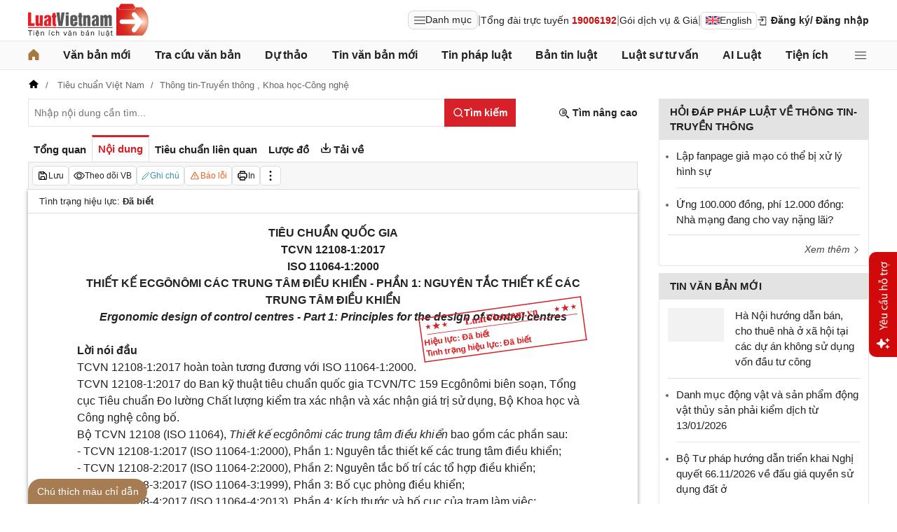

--- FILE ---
content_type: text/html; charset=utf-8
request_url: https://luatvietnam.vn/khoa-hoc/tieu-chuan-tcvn-12108-1-2017-nguyen-tac-thiet-ke-cac-trung-tam-dieu-khien-166152-d3.html
body_size: 64604
content:
<!DOCTYPE html>
<html lang="vi">
<head>
    <meta charset="utf-8" />
    <meta name="viewport" content="width=device-width, initial-scale=1, maximum-scale=1, user-scalable=no">
    <title>Tiêu chuẩn TCVN 12108-1:2017 Nguyên tắc thiết kế các trung tâm điều khiển</title>
    <meta name=description content="Tiêu chuẩn Quốc gia TCVN 12108-1:2017 ISO 11064-1:2000 Thiết kế ecgônômi các trung tâm điều khiển-Phần 1: Nguyên tắc thiết kế các trung tâm điều khiển">
    <meta name=keywords content="TCVN 12108-1:2017; Thiết kế ecgônômi các trung tâm điều khiển; Nguyên tắc thiết kế các trung tâm điều khiển">
    <link rel=canonical href="https://luatvietnam.vn/khoa-hoc/tieu-chuan-tcvn-12108-1-2017-nguyen-tac-thiet-ke-cac-trung-tam-dieu-khien-166152-d3.html">
    
        <meta name="robots" content="index,follow,noydir,noodp" />
    <link rel="image_src" href="https://cdn.luatvietnam.vn/ImageDocs/tieu-chuan-viet-nam-tcvn-12108-12017-166152.jpg" />
    <meta property="fb:pages" content="1929419300682424" />
    <meta property="fb:app_id" content="117134849575084" />
    <meta property="article:author" content="https://www.facebook.com/LuatVietnam.vn" />
    <meta property="og:site_name" content="LuatVietnam" />
    <meta property="og:type" content="website" />
    <meta property="og:url" content="https://luatvietnam.vn/khoa-hoc/tieu-chuan-tcvn-12108-1-2017-nguyen-tac-thiet-ke-cac-trung-tam-dieu-khien-166152-d3.html" />
    <meta property="og:locale" content="vi_VN" />
    <meta property="og:title"
        content="Tiêu chuẩn TCVN 12108-1:2017 Nguyên tắc thiết kế các trung tâm điều khiển" />
    <meta property="og:description"
        content="Tiêu chuẩn Quốc gia TCVN 12108-1:2017 ISO 11064-1:2000 Thiết kế ecgônômi các trung tâm điều khiển-Phần 1: Nguyên tắc thiết kế các trung tâm điều khiển" />
    <meta property="og:image" content="https://cdn.luatvietnam.vn/ImageDocs/tieu-chuan-viet-nam-tcvn-12108-12017-166152.jpg" />
    <meta property="og:image:secure_url"
        content="https://cdn.luatvietnam.vn/ImageDocs/tieu-chuan-viet-nam-tcvn-12108-12017-166152.jpg" />
    <meta property="og:image:width" content="600" />
    <meta property="og:image:height" content="300" />
    <meta property="og:caption" content="Tiêu chuẩn TCVN 12108-1:2017 Nguyên tắc thiết kế các trung tâm điều khiển" />
    <meta name="copyright" content="Copyright © 2000 - 2026 by luatvietnam.vn" />
    <meta name="author" content="LuatVietnam" />
    <meta name="language" content="vietnamese" />
    <link rel="shortcut icon" href="https://cdn2.luatvietnam.vn/images/favicon.ico" type="image/x-icon" />
        <style>body { margin: 0px; padding: 0px; line-height: 1.5; color: rgb(34, 34, 34); font-family: arial, sans-serif; font-size: 14px; text-rendering: optimizespeed; }
a { color: rgb(34, 34, 34); text-decoration: none; }
a:hover { color: rgb(128, 88, 39); }
img { border: 0px; max-width: 100%; }
svg { border: 0px; outline: 0px; vertical-align: middle; }
svg:focus { border: 0px; outline: 0px; }
h1, h2, h3, h4, h5, h6 { margin: 0px; padding: 0px; font-weight: bold; line-height: 1.4; }
p, figure, figcaption, blockquote, caption, fieldset, embed, object, applet, canvas, caption, iframe, strike, time, video { border: 0px; margin: 0px; padding: 0px; }
strong { font-weight: bold; }
p { color: rgb(34, 34, 34); }
* { box-sizing: border-box; }
::after, ::before { box-sizing: border-box; }
.fsize { color: rgb(133, 134, 138); font-size: 16px; }
.btn_en { border: 1px solid rgb(221, 221, 221); padding: 1px 6px; border-radius: 5px; display: inline-flex; gap: 8px; align-items: center; }
.btn_en img { height: 12px; }
.icbell { background: rgb(208, 10, 10); position: absolute; right: -8px; top: 0px; margin-top: -4px; display: inline-block; padding: 0.25em 0.4em; font-size: 75%; font-weight: 500; line-height: 1; text-align: center; border-radius: 0.6rem; color: rgb(255, 255, 255); }
@keyframes animateright { 
  0% { right: -400px; opacity: 0; }
  100% { right: 0px; opacity: 1; }
}
.user-acount-login { font-weight: bold; color: rgb(128, 88, 39); white-space: nowrap; text-overflow: ellipsis; overflow: hidden; font-size: 13px; display: inline-block; max-width: 80px; padding-right: 16px; }
.header { float: left; width: 100%; position: relative; border-bottom: 1px solid rgb(230, 230, 230); background: rgb(255, 255, 255); padding: 5px 0px; }
.header-logo { display: inline-block; vertical-align: middle; }
.header-logo a { display: inline-block; }
.header-logo img { display: inline-block; height: 48px; width: 172px; vertical-align: middle; }
.header-right { position: relative; display: inline-flex; align-items: center; gap: 12px; z-index: 99; }
.all-menu1 { display: inline-flex; border: 1px solid rgb(215, 216, 217); padding: 2px 8px; border-radius: 8px; background: rgb(250, 250, 250); cursor: pointer; align-items: center; gap: 8px; }
.all-menu1:hover, .all-menu1.active { background: rgb(235, 235, 235); }
.login-dropdown { display: inline-block; vertical-align: middle; }
.lvn-item { display: inline-flex; gap: 12px; align-items: center; }
.lvn-item-login { display: inline-flex; align-items: center; gap: 10px; }
.btn-login { display: inline-block; cursor: pointer; font-weight: bold; }
.lvn-item-text { display: inline-block; position: relative; }
.ul-service{position:absolute;left:-90px;padding-top:7px;z-index:99;display:none}
.ul-service ul{float:left;margin:0;background:#fff;box-shadow:0 0 15px 0 rgba(0,0,0,.3);border-radius:4px;padding:8px 16px;width:270px}
.ul-service li{list-style:inside;padding:6px 0;font-size:14px}
.thumb-user { position: relative; }
.btn-thongbao { cursor: pointer; height: 24px; width: 24px; display: grid; place-items: center; position: relative; top: 3px; }
.btn-user-login { display: flex; cursor: pointer; position: relative; gap: 10px; align-items: center; }
.ic-userdown { border-color: rgb(34, 34, 34) transparent transparent; border-style: solid; border-width: 6px 4px 0px; display: inline-block; vertical-align: middle; position: absolute; right: 0px; top: 9px; }
.avata-user { display: inline-block; width: 24px; height: 24px; border-radius: 100%; vertical-align: middle; }
.name-user-text { font-size: 14px; margin-bottom: 2px; font-weight: bold; white-space: nowrap; text-overflow: ellipsis; overflow: hidden; color: rgb(166, 121, 66); max-width: 100px; padding-right: 12px; position: relative; }
.btn-pushbar-close { height: 40px; width: 40px; line-height: 40px; padding: 0px; margin: 0px; border: 0px; background: 0px center; position: absolute; left: 6px; text-align: center; top: 9px; cursor: pointer; font-size: 30px; }
.btn-link-search { float: right; font-weight: bold; position: relative; margin-top: 10px; }
.nav-lvn { width: 100%; float: left; background: rgb(250, 250, 250); border-bottom: 1px solid rgb(230, 230, 230); margin-bottom: 12px; }
.nav-main { position: relative; max-width: 1200px; margin: 0px auto; }
.menu-bar { padding: 0px; display: flex; justify-content: space-between; margin: 0px auto; }
.menu-bar ul, .menu-bar li { padding: 0px; margin: 0px; list-style-type: none; }
.menu-bar li { position: relative; }
.menu-bar > li { margin-right: 12px; position: relative; font-weight: 400; color: rgb(34, 34, 34); transition-duration: 200ms; transition-property: color; transition-timing-function: cubic-bezier(0.7, 1, 0.7, 1); }
.menu-bar > li:last-child { margin-right: 0px; }
.menu-bar > li > a { display: block; padding: 8px 0px; font-size: 16px; font-weight: bold; }
.menu-bar ul { display: none; background: rgb(255, 255, 255); width: 230px; position: absolute; z-index: 99; box-shadow: rgba(0, 0, 0, 0.5) 5px 5px 10px 0px; padding: 16px; border-radius: 8px; border-top: 1px solid rgb(166, 121, 66); }
.menu-bar ul a { display: block; padding: 6px 0px; }
.menu-bar > li:hover > ul { display: block; }
.menu-bar svg { vertical-align: middle; display: inline-block; position: relative; top: -2px; }
.menu-bar > li > a:hover, .menu-bar > li > a.active { color: rgb(166, 121, 66); }
.ic-enlg { height: 12px; width: 16px; border-radius: 4px; margin-left: 5px; }
.all-menu2 { cursor: pointer; width: 24px; height: 24px; position: relative; top: 10px; display: grid; place-items: center; }
.all-menu2 svg:hover path, .all-menu2.active svg path { fill: rgb(166, 121, 66); }
.menu-mega { display: none; position: absolute; z-index: 99; background: rgb(255, 255, 255); width: 100%; padding: 16px; border-radius: 8px; border-top: 1px solid rgb(166, 121, 66); box-shadow: rgba(0, 0, 0, 0.18) 0px 4px 8px 0px; }
.menu-mega-head { border-bottom: 1px solid rgb(162, 163, 166); padding-bottom: 8px; width: 100%; float: left; }
.close-menu-mega { float: right; font-size: 16px; position: absolute; right: 16px; top: 13px; text-align: center; cursor: pointer; }
.menu-mega-title { color: rgb(133, 134, 138); text-transform: uppercase; font-size: 16px; }
.menu-mega-content { display: flex; float: left; width: 100%; max-height: 80vh; overflow: auto; scrollbar-width: thin; scrollbar-color: rgb(224, 224, 224) rgb(250, 250, 250); }
.menu-mega-right { float: right; width: 22%; background: rgb(250, 250, 250); padding: 16px; }
.menu-mega-left { float: left; width: 78%; border-right: 1px solid rgb(162, 163, 166); }
.row-mega { width: 100%; float: left; border-bottom: 1px solid rgb(162, 163, 166); padding: 16px 0px; }
.row-mega:last-child { border-bottom: 0px; padding-bottom: 0px; }
.col-menuvb { float: left; width: 22%; }
.col-menunew { width: 22%; float: left; }
.col-menulinhvuc { width: 56%; float: left; padding: 0px 16px; }
.mega-title { font-size: 16px; width: 100%; float: left; font-weight: bold; color: rgb(214, 17, 24); margin-bottom: 12px; }
.mega-title a { color: rgb(214, 17, 24); }
.ul-menu-mega { font-size: 14px; width: 100%; float: left; margin: 0px; padding: 0px; }
.ul-menu-mega li { list-style: none; margin-bottom: 6px; }
.ul-menu-mega li:last-child { margin-bottom: 0px; }
.ul-menu-list { display: grid; width: 100%; gap: 6px 8px; grid-template-columns: repeat(2, 1fr); margin: 0px; padding-left: 24px; font-size: 14px; }
.search-menulvvb { width: 100%; float: left; position: relative; margin-bottom: 16px; }
.div-menu-list { width: 100%; float: left; }
.input.input-menulvvb { width: 100%; padding-right: 40px; height: 36px; border-radius: 5px; font-size: 14px; }
.btn-menulvvb { position: absolute; right: 0px; top: 0px; width: 36px; height: 36px; display: grid; place-items: center; cursor: pointer; z-index: 1; }
.ul-menu-list2 { margin: 0px; width: 100%; float: left; padding-left: 24px; font-size: 14px; }
.ul-menu-list2 li { margin-bottom: 7px; }
.mega-title2 { width: 100%; float: left; margin-bottom: 12px; font-size: 14px; font-weight: bold; }
.more-menu { width: 100%; float: left; margin-top: 10px; border-top: 1px solid rgb(215, 216, 217); padding-top: 10px; }
.btn-more-menu { display: inline-block; font-size: 14px; color: rgb(133, 134, 138); cursor: pointer; }
.btn-more-menu:hover { color: rgb(166, 121, 66); }
.col-menuvb2 { width: 25%; float: left; padding-right: 16px; }
.col-menuvb2:last-child { padding-right: 0px; }
.row-menu1 { padding: 8px 0px; float: left; width: 100%; border-bottom: 1px solid rgb(215, 216, 217); }
.row-menu1:last-child { border-bottom: 0px; }
.row-menu1 > a { color: rgb(214, 17, 24); font-size: 16px; font-weight: bold; }
.row-menu2 { padding: 10px 0px; float: left; width: 100%; }
.row-menu2 > a { color: rgb(214, 17, 24); font-size: 16px; font-weight: bold; }
.iconnew { margin-left: 5px; }
.icon-appstore { display: inline-block; }
.icon-appstore img { display: inline-block; height: 36px; vertical-align: middle; }
.text-appstore { width: 64px; display: inline-block; }
.link-socal { margin-right: 12px; }
.svguser { margin-right: 5px; position: relative; top: 1px; margin-left: 10px; float: left; }
.link-color { color: rgb(128, 88, 39); cursor: pointer; }
.main { float: left; width: 100%; position: relative; }
.main-header { max-width: 1200px; margin: auto; position: relative; display: flex; width: 100%; justify-content: space-between; align-items: center; }
.main-content { max-width: 1200px; margin: auto; }
.content-left { width: 75%; padding-right: 30px; float: left; position: relative; }
.sidebar-overlay { visibility: hidden; position: fixed; inset: 0px; opacity: 0; background: rgb(0, 0, 0); z-index: 9999; transform: translateZ(0px); }
.sidebar-default { background-color: rgb(255, 255, 255); width: 0px; transform: translate3d(-280px, 0px, 0px); position: relative; display: block; min-height: 100%; overflow: hidden auto; border: 0px; transition: 0.5s cubic-bezier(0.55, 0, 0.1, 1); }
.sidebar-fixed-left, .sidebar-fixed-right, .sidebar-stacked { position: fixed; top: 0px; bottom: 0px; z-index: 99991; }
.sidebar-fixed-left { left: 0px; box-shadow: rgba(0, 0, 0, 0.35) 2px 0px 15px; }
.section-content { float: left; width: 100%; position: relative; }
.table { border-collapse: collapse; border-spacing: 0px; width: 100%; }
.table td, .table th { padding: 6px 8px; border-top: 1px solid rgb(224, 224, 224); }
.table-bordered, .table-bordered td, .table-bordered th { border: 1px solid rgb(224, 224, 224); }
.form-group { float: left; width: 100%; position: relative; margin-bottom: 16px; display: table; }
.form-control { width: 100%; float: left; position: relative; }
.input, .select, .textarea, .button { font-family: arial, sans-serif; font-size: 14px; font-weight: 400; line-height: inherit; outline: 0px; }
.input, .select { height: 40px; padding: 0px 8px; }
.input, .select, .textarea { display: inline-block; border: 1px solid rgb(230, 230, 230); margin: 0px; box-shadow: none; appearance: none; }
.input:focus, .select:focus, .textarea:focus { border: 1px solid rgb(234, 234, 234); outline: 0px; box-shadow: rgba(0, 0, 0, 0.075) 0px 1px 1px inset, rgba(255, 255, 255, 0.6) 0px 0px 8px; transition: border-color 0.15s ease-in-out, box-shadow 0.15s ease-in-out; }
.text-center { text-align: center; }
.color-red { color: rgb(208, 10, 10); }
.color-orange { color: rgb(242, 101, 34); }
.breadcrumb { float: left; width: 100%; color: rgb(102, 102, 102); margin-bottom: 10px; white-space: nowrap; text-overflow: ellipsis; overflow: hidden; font-size: 13px; }
.breadcrumb a { display: contents; color: rgb(102, 102, 102); }
.breadcrumb a:not([class="fields"]) + a:not([class="fields"])::before { padding: 0px 5px; color: rgb(102, 102, 102); content: "/ "; }
.svg-home-crumb { position: relative; top: -3px; }
.post-list { border: 1px solid rgb(230, 230, 230); padding: 12px; width: 100%; float: left; }
.post-grid { display: grid; }
.figure-thumbnail { margin-bottom: 12px; display: block; position: relative; }
.thumbnail { display: block; overflow: hidden; height: 0px; position: relative; width: 100%; background: rgb(242, 242, 242); }
.image { display: block; position: absolute; top: 0px; left: 0px; width: 100%; height: 100%; object-position: center center; }
.thumb5x3 { padding-bottom: 60%; }
.thumb-l80 { float: left; width: 80px; margin-right: 16px; margin-bottom: 0px; }
.font-bold { font-weight: bold; }
.body-hidden { overflow: hidden; }
.popup-bg { background: rgba(0, 0, 0, 0.6); position: fixed; display: none; z-index: 99999; height: 100%; width: 100%; inset: 0px; overflow: hidden auto; align-items: flex-start; justify-content: center; }
.popup-wrapper, .popup-wrapper2 { width: 100%; max-width: 430px; position: absolute; top: 50%; left: 50%; transform: translateX(-50%) translateY(-50%); }
.popup-body { position: relative; float: left; width: 100%; background: rgb(255, 255, 255); box-shadow: rgba(0, 0, 0, 0.16) 0px 2px 5px 0px, rgba(0, 0, 0, 0.12) 0px 2px 10px 0px; }
.close-popup { position: absolute; right: -12px; top: -12px; z-index: 999; width: 30px; height: 30px; text-align: center; cursor: pointer; border-radius: 100%; background: rgb(128, 88, 39); color: rgb(255, 255, 255); font-size: 24px; line-height: 30px; }
.close-popup i { font-size: 10px; line-height: 30px; }
.popup-content { float: left; width: 100%; }
.target-hidden { display: none !important; }
[data-tab-content] { display: none; }
.active[data-tab-content] { display: block; }
.tab-content { width: 100%; float: left; }
.sidebar-300 { width: 25%; position: relative; float: right; }
.sidebar { float: left; width: 100%; margin-bottom: 10px; }
.sidebar-header { float: left; width: 100%; position: relative; }
.sidebar-content { float: left; width: 100%; position: relative; }
.post-news-sb { width: 100%; float: left; padding-bottom: 6px; border-bottom: 1px solid rgb(221, 221, 221); margin-bottom: 12px; }
.div-themthem { width: 100%; float: left; text-align: right; border-top: 1px solid rgb(221, 221, 221); margin-top: 10px; padding-top: 10px; font-size: 14px; font-style: italic; }
.div-themthem a { color: rgb(68, 68, 68); }
.ul-list { float: left; width: 100%; padding: 0px 0px 0px 12px; margin: 0px; font-size: 17px; }
.ul-list li { padding: 12px 0px; border-bottom: 1px solid rgb(230, 230, 230); color: rgb(102, 102, 102); font-size: 14px; }
.ul-list li:last-child { padding-bottom: 0px; border-bottom: 0px; }
.ul-list li:first-child { padding-top: 0px; }
.ul-list li a { font-size: 15px; }
.heading-sb { background: rgb(227, 227, 227); padding: 8px 16px; text-transform: uppercase; font-size: 15px; font-weight: bold; }
.title-sb { font-size: 15px; padding-bottom: 6px; }
.p16 { font-size: 15px; font-weight: bold; }
.p13 { font-size: 13px; }
.timeline-head { width: 100%; float: left; }
.timeline-content { float: left; width: 100%; overflow-y: auto; max-height: 590px; border: 1px solid rgb(221, 221, 221); scrollbar-width: thin; padding: 16px; scrollbar-color: rgb(224, 224, 224) transparent; }
[data-role="backtotop"] { background-color: rgb(189, 189, 189); position: fixed; bottom: 70px; right: 10px; z-index: 999; border-radius: 100%; height: 40px; width: 40px; line-height: 40px; text-align: center; display: none; color: rgb(255, 255, 255); cursor: pointer; }
[data-role="backtotop"]:hover { background-color: rgb(128, 88, 39); color: rgb(255, 255, 255); }
.color-dark { color: rgb(102, 103, 119); }
.color-law { color: rgb(128, 88, 39); }
.section-search { float: left; width: 100%; position: relative; margin-bottom: 12px; }
span[data-toggle-target] { cursor: pointer; }
.btn-search-lvn { border: 1px rgb(215, 32, 39); font-size: 14px; }
.iconlvn-remove { display: inline-block; width: 14px; height: 14px; position: relative; }
.iconlvn-remove::before, .iconlvn-remove::after { content: ""; position: absolute; top: 0px; left: 6px; width: 2px; height: 14px; background: rgb(255, 255, 255); }
.iconlvn-remove::before { transform: rotate(45deg); }
.iconlvn-remove::after { transform: rotate(-45deg); }
#authPopup ._iframe { width: 100%; }
@keyframes spinner-rotate { 
  0% { transform: rotate(0deg); }
  100% { transform: rotate(360deg); }
}
._iframe { float: left; width: 100%; min-height: 350px; }
#authPopup ._iframe { transition: height 0.3s ease-in-out; }
img[data-src] { opacity: 0; transform: scale(1.05); filter: blur(8px); transition: opacity 0.6s ease-out, transform 0.6s ease-out, filter 0.6s ease-out; will-change: opacity, transform, filter; }
.loading-overlay { position: absolute; top: 0px; left: 0px; width: 100%; height: 100%; background-color: rgba(255, 255, 255, 0.8); align-items: center; display: flex; justify-content: center; z-index: 1; transition: opacity 0.3s; }
#authPopup .loading-spinner { border-width: 4px; border-style: solid; border-color: rgba(0, 0, 0, 0.1) rgba(0, 0, 0, 0.1) rgba(0, 0, 0, 0.1) rgb(51, 51, 51); border-image: initial; border-radius: 50%; width: 40px; height: 40px; animation: 1s linear 0s infinite normal none running spin; }
@keyframes spin { 
  0% { transform: rotate(0deg); }
  100% { transform: rotate(360deg); }
}
._iframe { float: left; width: 100%; min-height: 350px; }
.is-loading { position: relative; }
.w-popbackground { background: rgba(0, 0, 0, 0.6); position: fixed; z-index: 9999; height: 100%; width: 100%; inset: 0px; }
.w-popauto { margin: auto; max-width: 600px; width: 90%; position: absolute; top: 50%; left: 50%; transform: translateX(-50%) translateY(-50%); }
.w-popmain { width: 100%; float: left; background: rgb(255, 255, 255); border-radius: 10px; overflow: hidden; }
.w-pophead { text-align: center; padding: 16px; width: 100%; float: left; }
.w-popcontent1 { width: 100%; float: left; }
.w-po-title { font-size: 18px; font-weight: bold; }
.popup-wrapper.popup-phantich .popup-body { box-shadow: none; }
.wrapper-phantichvb { width: 100%; float: left; padding: 24px; }
.entry-phan-tich.right * { font-size: 14px !important; font-family: arial, sans-serif !important; }
.dropdown-wrapper.wrapper-full { width: 100%; top: 36px; }
.li-chuong.dropdown_active5 * { font-weight: 700 !important; color: rgb(166, 121, 66) !important; }
.body-vbsongngu { border: 1px solid rgb(221, 221, 221); padding: 16px; line-height: 1.6; font-size: 14px; height: 69vh; overflow-y: auto; scrollbar-width: thin; position: relative; scrollbar-color: rgb(224, 224, 224) transparent; }
.body-vbsongngu * { font-size: 14px; }
.body-vbsongngu::-webkit-scrollbar { width: 8px; background-color: rgb(249, 249, 249); }
.body-vbsongngu::-webkit-scrollbar-thumb { background: rgb(224, 224, 224); }
.body-vbsongngu p { margin: 8px 0px; }
.the-document-entry [id^="demuc"] { scroll-margin-top: 120px; }
.the-document-body.ptvb { position: relative; }
.the-document-vbl { padding: 20px; width: 100%; float: left; }
.the-document-entry { padding: 16px 70px; float: left; width: 100%; }
.tag-link { color: rgb(166, 124, 82); }
.the-document-item { background: rgb(247, 247, 247); padding: 5px; border: 1px solid rgb(221, 221, 221); display: flex; gap: 5px; }
.the-document { float: left; width: 100%; border-bottom: 1px solid rgb(68, 68, 68); margin-bottom: 30px; }
.the-document-header { float: left; width: 100%; }
.the-document-title { font-size: 20px; margin-bottom: 16px; }
.the-document-body { font-size: 16px; line-height: 1.5; float: left; width: 100%; word-break: break-word; }
.the-document-body * { font-size: 16px !important; line-height: 1.5; }
.the-document-body h2 { margin: 8px 0px; font-size: 18px; }
.the-document-body h3 { margin: 8px 0px; font-size: 17px; }
.the-document-body h4 { margin: 8px 0px; font-size: 16px; }
.the-document-body h5 { margin: 8px 0px; font-size: 16px; }
.the-document-body.doc-summary p { margin: 10px 0px; }
.the-document-body a { color: rgb(166, 124, 82); }
.the-document-body table { word-break: normal; }
.the-document-body table td { padding: 3px; }
.the-document-heading { font-size: 16px; float: left; width: 100%; text-transform: uppercase; margin-bottom: 16px; }
.div-table { width: 100%; float: left; font-size: 14px; margin-bottom: 24px; }
.bg-f7f7f7 { background: rgb(247, 247, 247); }
.div-table td { width: 25%; }
.tooltip-1 { display: inline-block; }
.ic-tooltip-1 { margin-left: 3px; position: relative; top: -2px; }
.tooltip-content-1 { display: none; margin-top: -5px; position: absolute; z-index: 9999; min-width: 96px; padding-top: 5px; text-align: left; }
.tooltip-text-1 { font-size: 14px; box-shadow: rgba(0, 0, 0, 0.25) 0px 2px 6px; background-color: rgb(255, 255, 255); width: 100%; color: rgb(34, 34, 34); float: left; padding: 12px; cursor: initial; position: relative; }
.tooltip-text-1.fix-backg { background: rgb(255, 248, 228); }
.tooltip-text-1 p { padding: 3px 0px; }
.tooltip-1:hover .tooltip-content-1 { display: block; }
.tooltip-content-1.fix-w430 { width: 430px; }
.the-tab-panel { width: 100%; float: left; position: relative; }
.ul-tab-document { display: flex; padding: 0px; margin: 0px; }
.tab-item-doc { list-style: none; padding: 6px 8px; font-size: 15px; font-weight: bold; cursor: pointer; border-top: 3px solid rgb(255, 255, 255); display: inline-flex; justify-content: center; align-items: center; text-align: center; }
.tab-item-doc:hover { color: rgb(166, 124, 82); }
.tab-item-doc.active { color: rgb(215, 32, 39); border-width: 3px 1px 1px; border-style: solid; border-color: rgb(215, 32, 39) rgb(221, 221, 221) rgb(247, 247, 247); }
.tab-content.box-shadow { margin-bottom: 30px; box-shadow: rgb(153, 153, 153) 0px 0px 6px 0px; }
.document-item:last-child { margin-right: 0px; }
.btn-doc { border-radius: 5px; text-align: center; font-size: 12px; padding: 4px 6px; cursor: pointer; background: rgb(255, 255, 255); border: 1px solid rgb(221, 221, 221); display: flex; align-items: center; justify-content: center; gap: 4px; min-height: 28px; }
.btn-doc:hover { background: rgb(255, 255, 255); }
.btn-doc.color-orange { color: rgb(242, 101, 34); }
.doc-mucluc { font-weight: bold; color: rgb(55, 146, 180); }
.doc-so-sanhvb { font-weight: bold; color: rgb(215, 32, 39); background: rgb(255, 255, 255); }
.btn-doc:hover { color: rgb(166, 124, 82); }
.btndoc-more.tooltip-1 { position: relative; }
.tooltip-content-1.w-navtip { width: 230px; right: 0px; }
.ul-navtip { margin: 0px; padding: 0px; }
.ul-navtip li { list-style: none; border-bottom: 1px solid rgb(221, 221, 221); padding: 10px 16px; }
.tooltip-nav { padding: 0px; background: rgb(255, 255, 255); box-shadow: rgba(0, 0, 0, 0.25) 0px 2px 6px; }
.mr-12 { margin-right: 12px; }
.svg-down { margin-right: 3px; position: relative; top: -3px; }
.svg-mix { position: relative; top: -3px; }
.row-status { padding: 6px 16px; float: left; width: 100%; border-bottom: 1px solid rgb(221, 221, 221); }
.item-status { display: inline-block; margin-right: 16px; position: relative; font-size: 13px; }
.item-status:last-child { margin-right: 0px; }
.the-document-body.max-height { max-height: 720px; overflow: hidden; }
.download-files { width: 100%; float: left; margin-top: 16px; font-size: 16px; }
.color-error { color: rgb(202, 65, 0); }
.tooltip-button { position: relative; display: inline-block; }
.tooltip-chidan * { font-size: 14px !important; }
.fix_docquyen { position: relative; }
.khung_docquyen { position: absolute; right: 0px; z-index: 1; top: 100px; width: 244px; height: 99px; }
.img-bgdocquyen { position: absolute; left: 0px; top: 0px; width: 244px; height: 99px; }
.text_docquyen { transform: rotate(-8deg); position: relative; top: 40px; line-height: 1.4; padding: 5px 10px; height: 45px; color: rgb(216, 29, 34); font-size: 12px; overflow: hidden; font-weight: bold; }
.the-document-body blockquote { margin-left: 48px; border-left: 3px solid rgb(204, 204, 204); padding-left: 16px; }
.main-tab { display: flex; flex-direction: column; }
.layout-download { display: grid; gap: 24px; grid-template-columns: repeat(2, 1fr); }
.list-download { float: left; width: 100%; margin-bottom: 24px; padding-right: 24px; position: relative; padding-left: 48px; font-size: 15px; }
.ic-download-vb { position: absolute; left: 0px; top: -5px; height: 28px; width: 28px; }
.list-head { font-size: 16px; float: left; width: 100%; margin-bottom: 24px; position: relative; }
.note-download { float: left; width: 100%; color: rgb(102, 102, 102); font-size: 14px; font-style: italic; }
.li-hide { display: none; }
.tooltip-content-1.fix-tooltipmix { margin-top: -10px; width: 400px; }
.tooltip-text-1.fix-tooltipmix { font-size: 14px; font-weight: normal; line-height: 1.4; background: rgb(255, 248, 228); border: 1px solid rgb(253, 198, 137); }
.tooltip-text-1.fix-tooltipmix p { padding: 3px 0px; }
.box-text-content { margin-bottom: 5px; overflow: hidden; display: -webkit-box; -webkit-box-orient: vertical; font-style: italic; }
.the-document-heading.fixhead { margin-bottom: 24px; border-bottom: 1px solid rgb(221, 221, 221); padding-bottom: 12px; }
.toc-head-doc { float: left; width: 100%; background: rgb(166, 124, 82); font-size: 16px; padding: 8px 16px; color: rgb(255, 255, 255); font-weight: bold; text-transform: uppercase; }
.toc-document { float: left; width: 100%; padding: 4px 16px; background: rgb(255, 253, 242); min-height: 400px; }
.toc-document .item-article { cursor: pointer; }
.close-popup.fixmg0 { right: 4px; top: 4px; }
.main-popup { max-width: 1200px; margin: auto; position: relative; }
.popup-wrapper.popup-mucluc { max-width: 72.5%; width: 90%; top: 20%; left: 0px; transform: translateX(0px) translateY(10%); }
.document-height { max-height: 65vh; scrollbar-width: thin; overflow-y: auto; scrollbar-color: rgb(224, 224, 224) transparent; }
.tab-panel { display: flex; }
.m-mucluc { background: rgb(236, 236, 236); color: rgb(0, 128, 128); padding: 0px 6px; display: none; font-weight: bold; cursor: pointer; border-radius: 5px; height: 32px; line-height: 32px; position: relative; white-space: nowrap; top: 4px; }
.bg-mm { float: left; height: 12px; width: 12px; background: rgb(255, 248, 143); border: 1px solid rgb(234, 226, 137); margin-right: 8px; position: relative; top: 5px; }
.bgthaythe { background: rgb(129, 0, 221); border: 1px solid rgb(104, 68, 147); }
.bghuongdan { background: rgb(0, 128, 0); border: 1px solid rgb(0, 140, 111); }
.bgcum { background: rgb(255, 255, 255); border: 1px solid rgb(255, 255, 255); }
.bgbaibo { background: rgb(202, 202, 202); border: 1px solid rgb(188, 187, 188); }
.bgbinhluan { background: rgb(219, 229, 241); border: 1px solid rgb(177, 201, 234); }
.text-grid { display: grid; }
.text_docquyen * { font-size: 12px !important; }
div[class^="docitem"] { margin: 8px 0px; }
.tooltip-content-1.w-tip-r { width: 180px; border-radius: 8px; right: 0px; background: rgb(255, 255, 255); box-shadow: rgba(0, 0, 0, 0.16) 0px 2px 5px 0px, rgba(0, 0, 0, 0.12) 0px 2px 10px 0px; }
.document-tip { position: relative; }
.document-tip-r { position: absolute; right: -32px; }
.btn-tip-r { width: 24px; height: 24px; display: inline-block; cursor: pointer; text-align: center; color: rgb(102, 102, 102); line-height: 24px; }
.bg-theo-doi { background: rgb(51, 115, 255); border-radius: 3px; color: rgb(255, 255, 255); padding: 1px 3px; font-weight: bold; position: relative; top: -2px; margin-left: 5px; cursor: pointer; display: inline-block; font-size: 11px !important; }
.item-tools-hd { margin-right: 16px; display: inline-block; }
.line-through { color: rgb(129, 0, 221); text-decoration: line-through; }
.select-cdx { border: 1px solid rgb(224, 224, 224); border-radius: 4px; position: relative; font-size: 13px; width: 66px; max-width: 380px; font-family: arial, sans-serif; padding: 2px; background-color: rgb(242, 242, 242); }
@keyframes animation-layer-1 { 
  0% { transform: rotate(0deg); }
  8% { transform: rotate(0deg); }
  12% { transform: rotate(42deg); }
  16% { transform: rotate(-35deg); }
  20% { transform: rotate(0deg); }
  23% { transform: rotate(28deg); }
  26% { transform: rotate(-20deg); }
  29% { transform: rotate(0deg); }
  31% { transform: rotate(16deg); }
  33% { transform: rotate(-12deg); }
  35% { transform: rotate(0deg); }
  37% { transform: rotate(-6deg); }
  39% { transform: rotate(0deg); }
}
.item-hdsd-fix { position: relative; }
.tooltip-boxvb * { font-size: 14px !important; }
.tools-chidanvb { position: fixed; left: 0px; z-index: 999; bottom: 0px; width: 100%; }
.tools-chidanvb .main-content { position: relative; }
.btn-ctmcd { position: absolute; background: rgb(166, 124, 82); bottom: 0px; cursor: pointer; height: 36px; line-height: 36px; color: rgb(255, 255, 255); width: 170px; text-align: center; font-size: 14px; border-radius: 24px 24px 24px 0px; }
.rows-ctmcd { float: left; width: 100%; margin-bottom: 8px; }
.close-ctmcd { position: absolute; top: 0px; right: 0px; font-size: 24px; height: 24px; width: 24px; text-align: center; line-height: 24px; z-index: 9; cursor: pointer; }
.box-ctmcd { display: none; position: absolute; background-color: rgb(241, 241, 241); width: 100%; max-width: 870px; box-shadow: rgba(0, 0, 0, 0.2) 0px 8px 16px 0px; z-index: 1; bottom: 0px; padding: 12px; font-size: 14px; left: 0px; }
.list-download-sub1 { width: 100%; float: left; padding-left: 40px; position: relative; margin-bottom: 30px; overflow-y: auto; scrollbar-width: thin; }
.list-download-sub1::after { position: absolute; content: ""; width: 1px; background: rgb(221, 221, 221); top: 4px; left: 14px; bottom: 10px; }
.tab-tom-tat, .tab-vb-goc, .tab-tieng-anh, .tab-hieu-luc, .tab-vb-lien-quan, .tab-luoc-do, .tab-vietnamese, .tab-download { position: relative; }
.box_wg_vb2 { float: left; width: 100%; position: relative; }
.title_vb_mix2 { float: left; width: 100%; margin-bottom: 10px; }
.tievb2 { font-size: 15px; color: rgb(17, 139, 142); padding-top: 12px; font-weight: bold; }
.rows-mixvb { float: left; width: 100%; margin-bottom: 16px; }
.time-mixvb { width: 100%; float: left; margin-bottom: 10px; }
.time-mixvb-left { float: left; }
.a-time-mixvb-left { font-size: 14px; font-weight: bold; text-decoration: underline; cursor: pointer; }
.title-mixvb { width: 100%; float: left; }
.title-mixvb-post { font-size: 15px; color: rgb(166, 124, 82); }
.time-mixvb-post { font-size: 13px; color: rgb(102, 102, 102); font-style: italic; }
.timeline-head.div-mgb16 { margin-bottom: 16px; }
.bg-mix { border-radius: 4px; font-weight: bold; font-size: 12px; padding: 2px 4px; background: rgb(151, 108, 55); color: rgb(255, 255, 255); position: relative; top: -2px; }
.box-text-content { font-weight: normal; }
.box-text-content.hig-scrol { max-height: 250px; overflow-y: auto; scrollbar-width: thin; }
.row-head-status { padding: 4px 16px; float: left; width: 100%; border-bottom: 1px solid rgb(221, 221, 221); }
.btn-printdoc { cursor: pointer; display: inline-block; }
.tooltip-content-1.hover-none:hover { display: none; }
.div-data { width: 100%; float: left; }
.btn-popsupport { border-radius: 10px 0px 0px 10px; position: fixed; z-index: 9; right: 0px; width: 40px; overflow: hidden; color: rgb(255, 255, 255); height: 150px; top: 50%; cursor: pointer; }
.color-mix { color: rgb(166, 124, 82); }
.doclink { color: rgb(166, 124, 82); cursor: pointer; }
.search-home { width: 80%; position: relative; float: left; }
.input-search-lvn { width: 100%; padding-right: 135px; }
.text-clear { position: absolute; right: 115px; top: 13px; font-size: 10px; color: rgb(102, 102, 102); cursor: pointer; background: 0px center; border: 0px; outline: 0px; }
[data-role="search-suggest-input"]:placeholder-shown ~ .text-clear { display: none; }
.btn-search-lvn { position: absolute; right: 0px; padding: 0px 12px; height: 40px; z-index: 9; top: 0px; cursor: pointer; text-align: center; line-height: 40px; background: rgb(215, 32, 39); color: rgb(255, 255, 255); font-weight: bold; display: flex; gap: 6px; align-items: center; }
.search-box { box-shadow: rgba(0, 0, 0, 0.21) 0px 6px 6px; width: 80%; position: absolute; left: 0px; top: 48px; background: rgb(255, 255, 255); z-index: 99; display: none; }
.close-search-box { position: absolute; right: 10px; top: 14px; cursor: pointer; width: 24px; height: 24px; display: grid; place-items: center; }
.search-tab { width: 100%; float: left; border-bottom: 1px solid rgb(224, 224, 224); padding: 16px 16px 0px; }
.search-tab a { display: inline-block; position: relative; padding-bottom: 10px; margin-right: 24px; color: rgb(133, 134, 138); }
.search-tab a.active { color: rgb(237, 28, 36); font-weight: bold; border-bottom: 1px solid rgb(237, 28, 36); }
.search-content { width: 100%; float: left; max-height: 340px; overflow-y: auto; padding: 16px; scrollbar-width: thin; scrollbar-color: rgb(224, 224, 224) transparent; }
.color-cyan { color: rgb(55, 146, 180); }
.doc-vbl-heading { font-size: 18px; font-weight: bold; margin-bottom: 12px; }
.goidvlvn2-list:hover * { color: rgb(255, 255, 255); }
.goidvlvn2-list.active * { color: rgb(255, 255, 255); }
.goidvlvn2-list2.active * { color: rgb(255, 255, 255); }
.mg0 { margin-bottom: 0px; }
.toolbar { display: flex; gap: 5px; }
@keyframes fadePulse { 
  0% { opacity: 0.5; }
  50% { opacity: 1; }
  100% { opacity: 0.5; }
}
.fade-switch > * { opacity: 1; }
@keyframes toolbar-spinner { 
  100% { transform: rotate(360deg); }
}
@keyframes spinner-rotate { 
  0% { transform: rotate(0deg); }
  100% { transform: rotate(360deg); }
}
@keyframes stickyFadeIn { 
  0% { opacity: 0; transform: translateY(-10px); }
  100% { opacity: 1; transform: translateY(0px); }
}
@keyframes shimmer { 
  0% { background-position: -400px 0px; }
  100% { background-position: 400px 0px; }
}
@keyframes rotate { 
  100% { transform: rotate(360deg); }
}
@keyframes dash { 
  0% { stroke-dasharray: 1, 200; stroke-dashoffset: 0; }
  50% { stroke-dasharray: 90, 150; stroke-dashoffset: -35; }
  100% { stroke-dasharray: 90, 150; stroke-dashoffset: -124; }
}
.loading-spinner { width: 24px; height: 24px; display: inline-flex; align-items: center; justify-content: center; animation: 1.4s linear 0s infinite normal none running spinner-rotate; }
@keyframes spinner-rotate { 
  0% { transform: rotate(0deg); }
  100% { transform: rotate(360deg); }
}
@keyframes spinner-dash { 
  0% { stroke-dasharray: 1, 200; stroke-dashoffset: 0; }
  50% { stroke-dasharray: 90, 200; stroke-dashoffset: -45; }
  100% { stroke-dasharray: 90, 200; stroke-dashoffset: -135; }
}
.placeholder { display: inline-flex; align-items: center; justify-content: center; gap: 4px; position: relative; pointer-events: none; }
.placeholder .shimmer { display: inline-block; border-radius: 4px; background: linear-gradient(90deg, rgb(242, 242, 242) 25%, rgb(234, 234, 234) 50%, rgb(242, 242, 242) 75%) 0% 0% / 200% 100%; animation: 1.5s linear 0s infinite normal none running shimmer; width: 25px; height: 10px; vertical-align: middle; transform: none !important; position: static !important; }
@keyframes shimmer { 
  0% { background-position: 200% 0px; }
  100% { background-position: -200% 0px; }
}
@keyframes around { 
  0% { transform: rotate(0deg); }
  100% { transform: rotate(360deg); }
}
[data-role="account-area"].is-loading { pointer-events: none; user-select: none; position: relative; }
[data-role="account-area"].is-loading > * { visibility: hidden; }
[data-role="account-area"].is-loading::after { content: ""; position: absolute; inset: 0px; z-index: 1; border-radius: 6px; background: linear-gradient(90deg, rgb(240, 242, 245) 25%, rgb(228, 230, 235) 37%, rgb(240, 242, 245) 63%) 0% 0% / 400% 100%; animation: 1.4s ease-in-out 0s infinite normal none running account-skeleton; }
@keyframes account-skeleton { 
  0% { background-position: 100% 0px; }
  100% { background-position: -100% 0px; }
}
[data-role="account-area"] .icbell { display: inline-flex; align-items: center; justify-content: center; width: 22px; height: 16px; font-size: 11px; line-height: 1; border-radius: 999px; box-sizing: border-box; flex-shrink: 0; }
.popupRelate { cursor: pointer; }
.docitem-55, .docitem-56 { background: rgb(202, 202, 202); padding: 3px 0px; }
.center, .docitem-13, .text-center, .docitem-13 .popupRelate, .docitem-13 .popupRelate2 { text-align: center; }
.noidung_soanh * { font-size: 14px !important; color: rgb(34, 34, 34) !important; line-height: 1.5 !important; }
.docitem-binhluan { background: rgb(175, 221, 245); padding: 16px 32px; border-radius: 5px; font-style: italic; margin-bottom: 20px; position: relative; }
.the-document-body .docitem-binhluan p { margin: 0px; }
span.nhay1 { background: url("/images/nhay1.png") no-repeat; height: 12px; width: 16px; position: absolute; left: 10px; top: 20px; }
span.nhay2 { background: url("/images/nhay2.png") no-repeat; height: 12px; width: 16px; position: absolute; right: 12px; bottom: 16px; }
.the-document-body .docitem-binhluan p { margin: 0px; }
.the-article-body table { overflow: auto; max-width: 98% !important; border-collapse: initial !important; border: 0px !important; margin-left: 0px !important; }
.the-article-body table td, .the-article-body table th { border: 0px; }
.nd-bi-suadoi, .nd-suadoi * { font-family: Montserrat, sans-serif !important; }
.docitem-8 sup, .docitem-13 sup, .docitem-14 sup { padding: 0px; line-height: 0 !important; vertical-align: top !important; }
.div-data { width: 100%; float: left; }
.div-relatevb2 * { font-size: 14px !important; }
.bg_xam2, .docitem-55, .docitem-56 { background: rgb(202, 202, 202); padding: 3px 0px; color: rgb(34, 34, 34); }
.docitem-55 table *, .docitem-56 table * { background-color: rgb(202, 202, 202) !important; }
.docitem-5 { margin-top: 8px; }
.item-article { padding: 5px 0px; }
.popupRelate, .popupRelate2 { cursor: pointer; text-align: left; }
.bg_phantich { background: rgb(255, 186, 0); border-radius: 3px; color: rgb(255, 255, 255); padding: 2px 3px; font-weight: bold; position: relative; top: -2px; margin-left: 5px; cursor: pointer; display: inline-block; font-size: 11px !important; line-height: 1.6 !important; }
.dark-mode span, .dark-mode strong, .dark-mode td, .notification-content, .the-document-body p, .the-document-body span:not(.bg-ghi-chu):not(.bg-theo-doi-hieu-luc):not(.bg_phantich):not(.btn-taibieumau):not(.btn-taibieumaumix):not(.docitem-1):not(.docitem-2):not(.docitem-3):not(.docitem-13):not(.docitem-45):not(.docitem-46):not(.docitem-47):not(.docitem-49):not(.docitem-51):not(.docitem-53):not(.docitem-55):not(.docitem-57):not(.docitem-58):not(.docitem-61):not(.docitem-62):not(.icon-58):not(.nhay1):not(.nhay2):not(.bg-theo-doi):not(.bg-bosung):not(.bg-color1):not(.bg-color2):not(.bg-color3):not(.bg-color4):not(.bg-mix):not(.bg-tag-yellow):not(.bg-f7f7f7):not(.text-bosungcumtu):not(.text-xemndpc):not(.text-thaythecumtu):not(.text-binhluan):not(.text-baibocumtu):not(.text-huongdan), .user-info-content { background: 0px 0px !important; }
[data-role="doc-item-content-body"], [data-role="doc-item-content-mix-body"] { position: relative; }
.disable-click * { pointer-events: none !important; }
.disable-click .ndvb-item, .disable-click .ndvb-item * { pointer-events: auto !important; }
.m-chidan-body { width: 100%; float: left; max-height: 75vh; overflow-y: auto; }
.the-document-body table { display: block; width: 100%; overflow-x: auto; margin-bottom: 1rem; position: relative; }
.the-document-body table thead, .the-document-body table tbody, .the-document-body table tfoot { display: table; width: 100%; min-width: 100%; }
.the-document-body table td, .the-document-body table th { white-space: normal; word-break: break-word; min-width: 100px; box-sizing: border-box; }
.the-document-body table::before, .the-document-body table::after { content: none; display: none; width: 100%; text-align: center; font-size: 13px; font-weight: 500; color: rgb(102, 102, 102); background: rgb(249, 249, 249); padding: 10px; position: sticky; left: 0px; z-index: 5; box-sizing: border-box; }
.the-document-body table::before { top: 0px; border-bottom: 1px solid rgb(238, 238, 238); }
.the-document-body table::after { bottom: 0px; border-top: 1px solid rgb(238, 238, 238); }
@media (min-width: 769px) {
.the-document-body table::before, .the-document-body table::after { padding: 4px 10px; font-size: 12px; line-height: 1.4; color: rgb(85, 85, 85); }
.the-document-body table:has(td:nth-child(8))::before, .the-document-body table:has(th:nth-child(8))::before, .the-document-body table:has(td:nth-child(8))::after, .the-document-body table:has(th:nth-child(8))::after { display: block; content: "Giữ Shift (⇧) + Lăn chuột (🖱️) để xem hết nội dung"; }
}
.st0 { fill: rgb(253, 254, 254); }
.st1 { fill: rgb(1, 128, 199); }
.cat-box-title,.title-app{text-transform:uppercase;font-weight:700}.footer{background:#f3f3f3;float:left;width:100%;border-top:1px solid #dedede;padding-top:10px}.footer-content{float:left;width:100%;padding:15px 0}.footer-left{float:left;width:70%}.footer-right{float:right;width:25%}.footer-col3{float:left;width:33.33%;padding-right:24px}.cat-title{float:left;padding-bottom:8px;width:100%}.cat-box-title{font-size:15px;color:#231f20}.nav-bottom{float:left;width:100%;margin:0;padding:0}.nav-bottom>li{list-style:inside;padding:8px 0}.logo-footer{width:198px;height:54px}.footer-item2{float:left;width:100%;margin-bottom:20px}.hotline{float:left;margin-right:10px}.c50000{color:#c50000;font-size:15px}.font20px{font-size:20px}.mxh{float:left;margin-right:15px}.img-dmca,.img-qrcode{margin-right:16px;float:left}.mxh img{height:30px;width:30px}.appstore-badge img,.google-play-badge img{width:120px;height:36px}.title-app{font-size:15px;color:#231f20;padding-bottom:10px;position:relative;margin-bottom:16px}.title-app::before{position:absolute;left:0;height:2px;width:40px;background:#b28247;bottom:0;content:""}.google-play-badge img{margin-bottom:8px}.rows-qrcode{color:#666;font-size:12px;font-style:italic;padding-top:10px}.add-text,.add-text p{font-size:13px;color:#444}.img-qrcode img{height:86px;width:86px}.add{background:#e8e8e8;padding:10px 0;float:left;width:100%}.add-text{padding:5px 0;font-weight:700}.img-dmca{margin-top:12px;height:48px}.img-add{margin-top:24px}.divg{display:grid}.appstore-badge,.google-play-badge{display:block}[data-role=backtotop]{background-color:#bdbdbd;position:fixed;bottom:70px;right:10px;z-index:999;border-radius:100%;height:40px;width:40px;line-height:40px;text-align:center;display:none;color:#fff;cursor:pointer}.f-mxh,.img-scf{display:inline-block}[data-role=backtotop]:hover{background-color:#805827;color:#fff}.footer-text{float:left;width:100%}.img-scf{height:24px;width:24px;border-radius:3px}.f-mxh{margin-right:8px}.f-mxh .ic{font-size:24px}.fn-size{font-size:16px}@media only screen and (max-width:960px){.footer-left{float:left;width:100%}.footer-right{float:right;width:100%}.footer-col3{width:50%;margin-bottom:24px;padding-right:12px}.footer-col3:last-child{margin-bottom:0}.logo-footer{display:block;margin-bottom:16px}.footer-text{width:100%;float:left;border-top:1px solid #ddd;padding:16px 0;margin:16px 0;border-bottom:1px solid #ddd}}
.heading {
    font-size: 18px;
    text-transform: uppercase;
    display: inline-block;
}
.the-document-text {
    width: 100%;
    float: left;
    font-size: 16px;
    line-height: 1.5;
    text-align: center;
}
.section-header {
    float: left;
    width: 100%;
    position: relative;
    margin-bottom: 16px;
}
.div-themthem2 {
    width: 100%;
    float: left;
    text-align: right;
    margin-top: 10px;
    font-size: 14px;
    font-style: italic;
}
.section.boder-b0 {
    border-bottom: 0
}
.the-document-text p {
    margin: 12px 0;
}
.the-document-author {
    float: left;
    width: 100%;
    margin-bottom: 20px;
    text-align: right;
}
.title-doc-relate {
    font-size: 16px;
    font-weight: normal;
}
.font-normal {
    font-weight: normal;
}.bordered {
    border: solid 1px #e6e6e6;
}
.the-document-author a {
    display: inline-block;
    font-weight: bold;
    margin-right: 12px;
}
.section {
    float: left;
    width: 100%;
    position: relative;
    border-bottom: solid 1px #e0e0e0;
    margin-bottom: 30px;
}
.section:last-child {
   border-bottom: 0;
   padding-bottom: 0;
}
.the-document-author a svg {
    margin-right: 6px;
    vertical-align: middle;
    position: relative;
    top: -3px;
}
.the-document-tag {
    width: 100%;
    float: left;
    font-size: 16px;
    margin-bottom: 24px;
}
.tagLine {
    overflow: hidden;
    text-overflow: ellipsis;
    -webkit-line-clamp: 2;
    display: -webkit-box;
    -webkit-box-orient: vertical;
}
.the-document-tag a {
    color: #a67c52;
}
.article-item,.thumbnail{position:relative;width:100%}.thumb-l135,.thumb-l140,.thumb-l150,.thumb-l20,.thumb-l80{margin-right:16px;float:left}.article-item{float:left;padding:16px 0;border-bottom:1px solid #e6e6e6}.article-item:first-child{padding-top:0}.figure-thumbnail{margin-bottom:12px;display:block;position:relative}.thumbnail{display:block;overflow:hidden;height:0;background:#f2f2f2}.article-title{margin-bottom:8px;font-size:17px}.article-meta:last-child,.article-summary:last-child,.article-tags:last-child,.article-title:last-child{margin-bottom:0}.article-summary{margin-bottom:8px;color:#444;font-size:15px;overflow:hidden;text-overflow:ellipsis;-webkit-line-clamp:3;display:-webkit-box;-webkit-box-orient:vertical}.article-meta{margin-bottom:8px;color:#666}.thumb-l135,.thumb-l140,.thumb-l150,.thumb-l20,.thumb-l200,.thumb-l80,.thumb-r100,.thumb-r135,.thumb-r140,.thumb-r200{margin-bottom:0}.article-tags{color:#666}.image{display:block;position:absolute;top:0;left:0;width:100%;height:100%;-o-object-position:center;object-position:center}.thumb1x1{padding-bottom:100%}.thumb16x9{padding-bottom:56%}.thumb5x3{padding-bottom:60%}.thumb-l20{width:20px}.thumb-l80{width:80px}.thumb-l135{width:135px}.thumb-l140{width:140px}.thumb-l150{width:150px}.thumb-l200{float:left;width:200px;margin-right:24px}.thumb-r100{float:right;width:100px;margin-left:16px}.thumb-r135{float:right;width:135px;margin-left:16px}.thumb-r140{float:right;width:140px;margin-left:16px}.thumb-r200{float:right;width:200px;margin-left:24px}.header-grid{display:grid}.header-title{margin-bottom:12px}.heading{font-size:18px;text-transform:uppercase;display:inline-block}.heading.fixhead{float:left;width:70%}.see-more{float:right;position:relative;top:4px}.icfont12{font-size:12px}.fa-right{margin-left:5px}.font-bold{font-weight:700}.font-normal{font-weight:400}.hrline{float:left;width:100%;height:1px;background:#e6e6e6;margin:16px 0}@media (max-width:960px){.thumb-l100,.thumb-l140,.thumb-l150,.thumb-l200,.thumb-l80,.thumb-r100,.thumb-r140,.thumb-r200{width:135px}.header-initial{display:inline}.m-adv{display:block}.header-category{margin-bottom:16px}.breadcrumb{margin-bottom:12px}.thumb-r200{margin-left:16px}.thumb-l200{margin-right:16px}.article-title{font-size:17px}}
.document-title,.section-document{position:relative;width:100%;float:left}.article-document,.tabs-nav-doc{border-bottom:1px solid #e6e6e6}.section-document{margin-bottom:24px}.date-row:last-child,.section-document:last-child{margin-bottom:0}.document-title{margin-bottom:16px}.article-document{float:left;width:100%;padding:16px 12px}.post-type-document{width:78%;padding-right:3%}.post-meta-document{width:22%;min-width:165px}.post-count-document{float:left;margin-right:16px;line-height:1.6}.post-document{display:flex}.count-text{display:block;text-align:center;font-size:14px;font-weight:700}.highlight,.tag-item{display:inline-block}.title-document{font-size:16px;margin-bottom:12px}.highlight{font-size:12px;background:#d00a0a;color:#fff;margin-right:6px;padding:0 8px;border-radius:5px;font-weight:700;font-family:arial;height:20px;line-height:20px}.color-dark,.tag-item{color:#666777}.tag-item{font-size:13px;margin-right:10px}.tag-item:last-child{margin-right:0}.tag-item i{font-size:14px;margin-left:4px}.date-row{width:100%;float:left;display:table;margin-bottom:4px;font-size:13px}.date-col1,.date-col2{display:table-cell}.date-col1{width:80px;padding-right:8px}.color-law{color:#805827}.tab-doc-item{display:inline-block;padding:0 16px 8px;font-size:17px}.tab-doc-item.tabs-active{font-weight:700;color:#805827;border-bottom:3px solid #805827}.tab-doc-content{margin-bottom:16px}.summary-document{font-size:14px;color:#444;margin-bottom:12px}.meta-document{margin-bottom:12px;width:100%;float:left}@media (max-width:960px){.post-meta-document,.post-type-document{width:100%;display:block}.post-document{display:block}.post-type-document{padding-right:0}.post-count-document{margin-right:12px}.article-document{display:block;padding:16px}.title-document{font-size:17px}}
</style>

    <link rel="preload" href="https://cdn2.luatvietnam.vn/css/doc-detail/style.min.css?v=20260108" as="style" onload="this.onload=null;this.rel='stylesheet'">
    <noscript>
        <link rel="stylesheet"
              href="https://cdn2.luatvietnam.vn/css/doc-detail/style.min.css?v=20260108">
    </noscript>
    <!-- Google Tag Manager -->
<script>
    (function (w, d, s, l, i) {
        w[l] = w[l] || []; w[l].push({
            'gtm.start':
                new Date().getTime(), event: 'gtm.js'
        }); var f = d.getElementsByTagName(s)[0],
            j = d.createElement(s), dl = l != 'dataLayer' ? '&l=' + l : ''; j.async = true; j.src =
                'https://www.googletagmanager.com/gtm.js?id=' + i + dl; f.parentNode.insertBefore(j, f);
    })(window, document, 'script', 'dataLayer', 'GTM-W78WNR7');</script>
<script>
    (function (w, d, s, l, i) {
        w[l] = w[l] || []; w[l].push({
            'gtm.start':
                new Date().getTime(), event: 'gtm.js'
        }); var f = d.getElementsByTagName(s)[0],
            j = d.createElement(s), dl = l != 'dataLayer' ? '&l=' + l : ''; j.async = true; j.src =
                'https://www.googletagmanager.com/gtm.js?id=' + i + dl; f.parentNode.insertBefore(j, f);
    })(window, document, 'script', 'dataLayer', 'GTM-NVLHPK6');</script>
<!-- End Google Tag Manager -->
        <script type="application/ld+json">
        {
          "@context": "https://schema.org",
          "@graph": [
            {
              "@type": "Organization",
              "@id": "https://luatvietnam.vn/#organization",
              "name": "LuatVietnam",
              "url": "https://luatvietnam.vn",
              "logo": {
                "@type": "ImageObject",
                "url": "https://luatvietnam.vn/assets/images/logo.png"
              },
              "contactPoint": {
                "@type": "ContactPoint",
                "telephone": "+84938361919",
                "contactType": "customer service"
              },
              "founder": [
                {
                  "@type": "Person",
                  "name": "Trần Văn Trí",
                  "url": "https://www.facebook.com/tran.v.tri"
                }
              ],
              "sameAs": [
                "https://www.facebook.com/Luatvietnam.vn",
                "https://www.twitter.com/LuatVietNam_VN"
              ]
            },
            {
              "@type": "WebSite",
              "@id": "https://luatvietnam.vn/#website",
              "url": "https://luatvietnam.vn/",
              "name": "LuatVietnam",
              "publisher": { "@id": "https://luatvietnam.vn/#organization" },
              "potentialAction": {
                "@type": "SearchAction",
                "target": "https://luatvietnam.vn/van-ban/tim-van-ban.html?Keywords={search_term_string}",
                "query-input": "required name=search_term_string"
              }
            },
            {
              "@type": "Legislation",
              "@id": "https://luatvietnam.vn/khoa-hoc/tieu-chuan-tcvn-12108-1-2017-nguyen-tac-thiet-ke-cac-trung-tam-dieu-khien-166152-d3.html#legislation",
              "isPartOf": { "@id": "https://luatvietnam.vn/#website" },
              "url": "https://luatvietnam.vn/khoa-hoc/tieu-chuan-tcvn-12108-1-2017-nguyen-tac-thiet-ke-cac-trung-tam-dieu-khien-166152-d3.html",
              "name": "Tiêu chuẩn TCVN 12108-1:2017 Nguyên tắc thiết kế các trung tâm điều khiển",
              "description": "Tiêu chuẩn Quốc gia TCVN 12108-1:2017 ISO 11064-1:2000 Thiết kế ecgônômi các trung tâm điều khiển-Phần 1: Nguyên tắc thiết kế các trung tâm điều khiển",
                "keywords":["TCVN 12108-1:2017; Thiết kế ecgônômi các trung tâm điều khiển; Nguyên tắc thiết kế các trung tâm điều khiển"],
              "datePublished": "2018-08-16",
              "dateModified": "2025-11-28T00:00:00+07:00",
              "legislationIdentifier": "TCVN 12108-1:2017",
              "legislationType": "Tiêu chuẩn Việt Nam",
              "legislationPassedBy": "Bộ Khoa học và Công nghệ",
              "inLanguage": "vi",
              "publisher": { "@id": "https://luatvietnam.vn/#organization" },
              "editor": {
                "@type": "Person",
                "name": "L&#xE3; Nga ",
                "url": "https://luatvietnam.vn/author/la-nga-luatvietnam-31.html"
              }
            },
            {
              "@type": "BreadcrumbList",
              "@id": "https://luatvietnam.vn/khoa-hoc/tieu-chuan-tcvn-12108-1-2017-nguyen-tac-thiet-ke-cac-trung-tam-dieu-khien-166152-d3.html#breadcrumb",
              "itemListElement": [
                {
                  "@type": "ListItem",
                  "position": 1,
                  "name": "LuatVietNam",
                  "item": "https://luatvietnam.vn"
                },

                        {
                            "@type": "ListItem",
                            "position": 2,
                            "item": "https://luatvietnam.vn/thong-tin-truyen-thong-88-f3.html",
                            "name": "Thông tin-Truyền thông"
                        },
                        {
                            "@type": "ListItem",
                            "position": 3,
                            "item": "https://luatvietnam.vn/khoa-hoc/tieu-chuan-tcvn-12108-1-2017-nguyen-tac-thiet-ke-cac-trung-tam-dieu-khien-166152-d3.html",
                            "name": "Tiêu chuẩn TCVN 12108-1:2017 Nguyên tắc thiết kế các trung tâm điều khiển"
                        }
                                  ]
            }
          ]
        }
    </script>

    
</head>
<body data-ctrl="doc" data-act="detail" data-id="166152" data-grpid="3" data-sh="false" data-pt="false" data-dv="false" data-jsv="20260113" data-gid="08bfbae0-0289-6000-747c-e488b04d50df" data-xc-dk="TCVN 12108-1:2017" data-xc-tp="Ti&#xEA;u chu&#x1EA9;n Vi&#x1EC7;t Nam" data-xc-fs='["Thông tin-Truyền thông","Khoa học-Công nghệ"]' data-xc-e="2">
    <noscript>
    <iframe src="https://www.googletagmanager.com/ns.html?id=GTM-NVLHPK6"
            height="0" width="0" style="display:none;visibility:hidden"></iframe>
</noscript>
    <header class="header">
    <div class="main-header">
        <div class="header-logo">
            <a href="/" aria-label="Trang chủ Luật Việt Nam">
                    <img alt="Luật Việt Nam"
                         src="https://cdn2.luatvietnam.vn/images/logo.svg?v=2026" width="172" height="48">
            </a>
        </div>
        <div class="header-right">
                <div class="lvn-item">
                    <div class="lvn-item-text">
                        <span class="btn-menu-mega all-menu1" data-role="mega-menu-toggle">
                            <svg width="16" height="16" viewBox="0 -5 30 30" xmlns="http://www.w3.org/2000/svg">
                                <path d="M29 18a1 1 0 1 1 0 2H1a1 1 0 1 1 0-2zm0-9a1 1 0 1 1 0 2H1a1 1 0 1 1 0-2zm0-9a1 1 0 1 1 0 2H1a1 1 0 1 1 0-2z"
                                      fill="#252528"></path>
                            </svg>
                            Danh mục
                        </span>
                    </div>
                    <div class="lvn-item-text fsize">|</div>
                    <div class="lvn-item-text">Tổng đài trực tuyến <strong class="color-red">19006192</strong></div>
                    <div class="lvn-item-text fsize">|</div>
                    <div class="lvn-item-text sub-service">
                        <a href="/dich-vu.html" title="Dịch vụ">Gói dịch vụ & Giá</a>
                            <div class="ul-service">
                                <ul>
                                        <li><a href="/dich-vu.html" title="Tra c&#x1EE9;u v&#x103;n b&#x1EA3;n">Tra c&#x1EE9;u v&#x103;n b&#x1EA3;n</a></li>
                                        <li><a href="/dich-vu/phan-tich-van-ban.html" title="Ph&#xE2;n t&#xED;ch v&#x103;n b&#x1EA3;n">Ph&#xE2;n t&#xED;ch v&#x103;n b&#x1EA3;n</a></li>
                                        <li><a href="/dich-vu-dich-thuat.html" title="D&#x1ECB;ch v&#x1EE5; d&#x1ECB;ch thu&#x1EAD;t">D&#x1ECB;ch v&#x1EE5; d&#x1ECB;ch thu&#x1EAD;t</a></li>
                                        <li><a href="/dich-vu-noi-dung.html" title="D&#x1ECB;ch v&#x1EE5; n&#x1ED9;i dung">D&#x1ECB;ch v&#x1EE5; n&#x1ED9;i dung</a></li>
                                        <li><a href="/dich-vu-tong-dai-tu-van.html" title="T&#x1ED5;ng &#x111;&#xE0;i t&#x1B0; v&#x1EA5;n">T&#x1ED5;ng &#x111;&#xE0;i t&#x1B0; v&#x1EA5;n</a></li>
                                </ul>
                            </div>
                    </div>
                    <div class="lvn-item-text fsize">|</div>
                    <div class="lvn-item-text">
                        <a href="https://english.luatvietnam.vn/" class="btn_en" title="Văn bản Tiếng Anh">
                            <img src="https://cdn2.luatvietnam.vn/images/en.png" alt="" width="20" height="12">
                            English
                        </a>
                    </div>
                </div>
                    <div class="lvn-item">
                        <div class="lvn-item-login">
                            <span class="btn-login m-top" data-role="register" data-tab="register">
                                <svg width="16" height="16" viewBox="0 0 36 36" xmlns="http://www.w3.org/2000/svg">
                                    <path d="M28 4H12a2 2 0 0 0-2 2h18v24H12v-9.8h-2V30a2 2 0 0 0 2 2h16a2 2 0 0 0 2-2V6a2 2 0 0 0-2-2" class="clr-i-outline clr-i-outline-path-1"></path>
                                    <path d="M15.12 18.46a1 1 0 1 0 1.41 1.41l5.79-5.79-5.78-5.79a1 1 0 0 0-1.41 1.41L18.5 13H4a1 1 0 0 0-1 1 1 1 0 0 0 1 1h14.5Z" class="clr-i-outline clr-i-outline-path-2"></path>
                                    <path fill="none" d="M0 0h36v36H0z"></path>
                                </svg>
                                Đăng ký
                            </span>
                            <span class="btn-login" data-role="login" data-tab="login">
                                <span class="m-hide">/ Đăng nhập</span>
                            </span>
                        </div>
                    </div>
        </div>
    </div>
</header>
    <nav class="nav-lvn" data-role="sticky-menu">
        <div class="nav-main">
                <ul class="menu-bar">
                    <li>
                        <a href="/" title="Trang chủ">
                            <svg width="16" height="16" viewBox="0 0 18 19" fill="none" xmlns="http://www.w3.org/2000/svg">
                                <path d="M18 8.833V17.5a1.5 1.5 0 0 1-1.5 1.5h-3.75a1.5 1.5 0 0 1-1.5-1.5v-3.75a.75.75 0 0 0-.75-.75h-3a.75.75 0 0 0-.75.75v3.75a1.5 1.5 0 0 1-1.5 1.5H1.5A1.5 1.5 0 0 1 0 17.5V8.833a1.5 1.5 0 0 1 .485-1.105l7.5-7.076.01-.01a1.5 1.5 0 0 1 2.029.01l7.5 7.076A1.5 1.5 0 0 1 18 8.833"
                                      fill="#a67942" />
                            </svg>
                        </a>
                    </li>
                        <li>
                            <a href="/van-ban-moi.html" title="Văn bản mới" class="">Văn bản mới</a>
                        </li>
                        <li>
                            <a href="/van-ban/tim-van-ban.html" title="Tra cứu văn bản" class="">Tra cứu văn bản</a>
                                <ul>
                                        <li>
                                            <a href="/van-ban-moi.html" title="Văn bản mới">
                                                Văn bản mới                                             </a>
                                        </li>
                                        <li>
                                            <a href="/van-ban-luat-viet-nam.html" title="Văn bản luật Việt Nam">
                                                Văn bản luật Việt Nam                                             </a>
                                        </li>
                                        <li>
                                            <a href="https://english.luatvietnam.vn/" title="Văn bản tiếng Anh">
                                                Văn bản tiếng Anh                                                     <img data-src="https://image3.luatvietnam.vn/uploaded/images/original/2024/08/22/en_2208013926.png" class="ic-enlg" width="20"
                                                         height="12" alt="Văn bản tiếng Anh" />
                                            </a>
                                        </li>
                                        <li>
                                            <a href="/van-ban-uy-ban-nhan-dan.html" title="Văn bản UBND">
                                                Văn bản UBND                                             </a>
                                        </li>
                                        <li>
                                            <a href="/cong-van.html" title="Công văn">
                                                Công văn                                             </a>
                                        </li>
                                        <li>
                                            <a href="/van-ban-hop-nhat.html" title="Văn bản hợp nhất">
                                                Văn bản hợp nhất                                             </a>
                                        </li>
                                        <li>
                                            <a href="/quy-chuan-viet-nam.html" title="Quy chuẩn Việt Nam">
                                                Quy chuẩn Việt Nam                                             </a>
                                        </li>
                                        <li>
                                            <a href="/tieu-chuan-viet-nam.html" title="Tiêu chuẩn Việt Nam">
                                                Tiêu chuẩn Việt Nam                                             </a>
                                        </li>
                                        <li>
                                            <a href="/cong-uoc-t2.html" title="Công ước">
                                                Công ước                                             </a>
                                        </li>
                                        <li>
                                            <a href="/hiep-dinh-t8.html" title="Hiệp định">
                                                Hiệp định                                             </a>
                                        </li>
                                        <li>
                                            <a href="/hiep-uoc-t9.html" title="Hiệp ước">
                                                Hiệp ước                                             </a>
                                        </li>
                                </ul>
                        </li>
                        <li>
                            <a href="/du-thao.html" title="Dự thảo" class="">Dự thảo</a>
                        </li>
                        <li>
                            <a href="/tin-van-ban-moi-c186-article.html" title="Tin văn bản mới" class="">Tin văn bản mới</a>
                        </li>
                        <li>
                            <a href="/tin-phap-luat.html" title="Tin pháp luật " class="">Tin pháp luật </a>
                                <ul>
                                        <li>
                                            <a href="/tin-phap-luat/quy-dinh-moi-nhat-ve-hanh-chinh-c570-article.html" title="Hành chính">
                                                Hành chính                                             </a>
                                        </li>
                                        <li>
                                            <a href="/tin-phap-luat/thue-phi-le-phi-c565-article.html" title="Thuế - Phí">
                                                Thuế - Phí                                             </a>
                                        </li>
                                        <li>
                                            <a href="/tin-phap-luat/dat-dai-nha-o-c567-article.html" title="Đất đai - Nhà ở">
                                                Đất đai - Nhà ở                                             </a>
                                        </li>
                                        <li>
                                            <a href="/tin-phap-luat/quy-dinh-ve-bao-hiem-c563-article.html" title="Bảo hiểm">
                                                Bảo hiểm                                             </a>
                                        </li>
                                        <li>
                                            <a href="/tin-phap-luat/quy-dinh-moi-nhat-ve-can-bo-cong-chuc-c566-article.html" title="Cán bộ - Công chức">
                                                Cán bộ - Công chức                                             </a>
                                        </li>
                                        <li>
                                            <a href="/tin-phap-luat/lao-dong-tien-luong-c562-article.html" title="Lao động">
                                                Lao động                                             </a>
                                        </li>
                                        <li>
                                            <a href="/tin-phap-luat/quy-dinh-moi-nhat-ve-dan-su-c568-article.html" title="Dân sự">
                                                Dân sự                                             </a>
                                        </li>
                                        <li>
                                            <a href="/tin-phap-luat/giao-thong-c863-article.html" title="Giao thông">
                                                Giao thông                                             </a>
                                        </li>
                                        <li>
                                            <a href="/tin-phap-luat/bieu-mau-c571-article.html" title="Biểu mẫu">
                                                Biểu mẫu                                             </a>
                                        </li>
                                        <li>
                                            <a href="/tin-phap-luat/media-luat-c627-article.html" title="Media Luật">
                                                Media Luật                                             </a>
                                        </li>
                                        <li>
                                            <a href="/tin-phap-luat/linh-vuc-khac-c883-article.html" title="Lĩnh vực khác">
                                                Lĩnh vực khác                                             </a>
                                        </li>
                                </ul>
                        </li>
                        <li>
                            <a href="/ban-tin-luatvietnam-c531-article.html" title="Bản tin luật " class="">Bản tin luật </a>
                                <ul>
                                        <li>
                                            <a href="/ban-tin-luatvietnam/diem-tin-van-ban-moi-c220-article.html" title="Điểm tin văn bản mới">
                                                Điểm tin văn bản mới                                             </a>
                                        </li>
                                        <li>
                                            <a href="/ban-tin-luatvietnam/diem-tin-chinh-sach-moi-c559-article.html" title="Chính sách mới hàng tháng">
                                                Chính sách mới hàng tháng                                             </a>
                                        </li>
                                        <li>
                                            <a href="/ban-tin-luatvietnam/van-ban-cap-nhat-hang-tuan-c219-article.html" title="Văn bản hàng tuần">
                                                Văn bản hàng tuần                                             </a>
                                        </li>
                                        <li>
                                            <a href="/ban-tin-luatvietnam/ban-tin-hieu-luc-c221-article.html" title="Bản tin hiệu lực">
                                                Bản tin hiệu lực                                             </a>
                                        </li>
                                </ul>
                        </li>
                        <li>
                            <a href="/luat-su-tu-van.html" title="Luật sư tư vấn" class="">Luật sư tư vấn</a>
                        </li>
                        <li>
                            <a href="https://ailuat.luatvietnam.vn/" title="AI Luật" class="">AI Luật</a>
                        </li>
                        <li>
                            <a href="/dich-vu/tien-ich.html" title="Tiện ích" class="">Tiện ích</a>
                                <ul>
                                        <li>
                                            <a href="/bang-gia-dat.html" title="Tra cứu giá đất">
                                                Tra cứu giá đất                                             </a>
                                        </li>
                                        <li>
                                            <a href="/tinh-thue-thu-nhap-ca-nhan.html" title="Tính thuế thu nhập cá nhân">
                                                Tính thuế thu nhập cá nhân                                             </a>
                                        </li>
                                        <li>
                                            <a href="/tinh-bao-hiem-xa-hoi-1-lan.html" title="Tính bảo hiểm xã hội 1 lần">
                                                Tính bảo hiểm xã hội 1 lần                                             </a>
                                        </li>
                                        <li>
                                            <a href="/tinh-luong-gross-net.html" title="Tính lương Gross - Net">
                                                Tính lương Gross - Net                                             </a>
                                        </li>
                                        <li>
                                            <a href="/tinh-muc-huong-bao-hiem-that-nghiep.html" title="Tính bảo hiểm thất nghiệp">
                                                Tính bảo hiểm thất nghiệp                                             </a>
                                        </li>
                                        <li>
                                            <a href="/bang-gia-xang-dau-hom-nay.html" title="Giá xăng hôm nay">
                                                Giá xăng hôm nay                                             </a>
                                        </li>
                                </ul>
                        </li>
                    <li>
                        <span class="btn-menu-mega all-menu2" data-role="mega-menu-toggle">
                            <svg width="16" height="16" viewBox="0 -5 30 30" xmlns="http://www.w3.org/2000/svg">
                                <path d="M29 18a1 1 0 1 1 0 2H1a1 1 0 1 1 0-2zm0-9a1 1 0 1 1 0 2H1a1 1 0 1 1 0-2zm0-9a1 1 0 1 1 0 2H1a1 1 0 1 1 0-2z"
                                      fill="#252528"></path>
                            </svg>
                        </span>
                    </li>
                </ul>

            <div class="menu-mega" data-role="mega-menu">
                <div class="menu-mega-head">
                    <span class="menu-mega-title">Tất cả chuyên mục</span>
                    <span class="close-menu-mega" data-role="mega-menu-toggle">
                        Đóng
                        <svg width="16" height="16" viewBox="0 0 24 24" xmlns="http://www.w3.org/2000/svg">
                            <path d="m5 4.8 14 14.4m0-14.4L5 19.2" fill="none" stroke="#000" stroke-linecap="round"
                                  stroke-linejoin="round" stroke-width="2"></path>
                        </svg>
                    </span>
                </div>
                <div class="menu-mega-content">
                    <div class="menu-mega-left">
                        <div class="row-mega">
                                    <div class="col-menuvb col-mega">
                                            <div class="mega-title">
                                                <a href="#"
                                                   title="Văn bản">Văn bản</a>
                                            </div>
                                                <ul class="ul-menu-mega ul-mega">
                                                        <li>
                                                            <a href="/van-ban-moi.html" title="Văn bản mới">
                                                                Văn bản mới                                                             </a>
                                                        </li>
                                                        <li>
                                                            <a href="/van-ban-luat-viet-nam.html" title="Văn bản luật Việt Nam">
                                                                Văn bản luật Việt Nam                                                             </a>
                                                        </li>
                                                        <li>
                                                            <a href="https://english.luatvietnam.vn/" title="Văn bản tiếng Anh">
                                                                Văn bản tiếng Anh                                                                     <img data-src="https://image3.luatvietnam.vn/uploaded/images/original/2024/08/22/en_2208013926.png" class="ic-enlg"
                                                                         width="20" height="12" alt="Văn bản tiếng Anh" />
                                                            </a>
                                                        </li>
                                                        <li>
                                                            <a href="/van-ban-uy-ban-nhan-dan.html" title="Văn bản UBND">
                                                                Văn bản UBND                                                             </a>
                                                        </li>
                                                        <li>
                                                            <a href="/cong-van.html" title="Công văn">
                                                                Công văn                                                             </a>
                                                        </li>
                                                        <li>
                                                            <a href="/van-ban-hop-nhat.html" title="Văn bản hợp nhất">
                                                                Văn bản hợp nhất                                                             </a>
                                                        </li>
                                                        <li>
                                                            <a href="/tieu-chuan-viet-nam.html" title="Tiêu chuẩn Việt Nam">
                                                                Tiêu chuẩn Việt Nam                                                             </a>
                                                        </li>
                                                        <li>
                                                            <a href="/quy-chuan-viet-nam.html" title="Quy chuẩn Việt Nam">
                                                                Quy chuẩn Việt Nam                                                             </a>
                                                        </li>
                                                        <li>
                                                            <a href="/cong-uoc-t2.html" title="Công ước">
                                                                Công ước                                                             </a>
                                                        </li>
                                                        <li>
                                                            <a href="/hiep-dinh-t8.html" title="Hiệp định">
                                                                Hiệp định                                                             </a>
                                                        </li>
                                                        <li>
                                                            <a href="/hiep-uoc-t9.html" title="Hiệp ước">
                                                                Hiệp ước                                                             </a>
                                                        </li>
                                                        <li>
                                                            <a href="/du-thao.html" title="Dự thảo">
                                                                Dự thảo                                                             </a>
                                                        </li>
                                                </ul>
                                    </div>
                                <div class="col-menulinhvuc col-mega" data-role="mega-field-column">
                                    <div class="mega-title">Lĩnh vực tra cứu văn bản</div>
                                    <div class="search-menulvvb">
                                        <input class="input input-menulvvb" data-role="mega-field-input"
                                               placeholder="Tìm lĩnh vực hoạt động...">
                                        <span class="btn-menulvvb">
                                            <svg width="16" height="16" viewBox="-2.5 -2.5 24 24"
                                                 xmlns="http://www.w3.org/2000/svg" preserveAspectRatio="xMinYMin"
                                                 class="jam jam-search">
                                                <path d="M8 14A6 6 0 1 0 8 2a6 6 0 0 0 0 12m6.32-1.094 3.58 3.58a1 1 0 1 1-1.415 1.413l-3.58-3.58a8 8 0 1 1 1.414-1.414z">
                                                </path>
                                            </svg>
                                        </span>
                                    </div>
                                    <div class="div-menu-list">
                                        <ul class="ul-menu-list ul-mega">
                                                <li data-available=1>
                                                    <a href="/an-ninh-quoc-gia-46-f1.html" data-role="mega-field-item"
                                                       title="An ninh quốc gia">An ninh quốc gia</a>
                                                </li>
                                                <li data-available=1>
                                                    <a href="/an-ninh-trat-tu-11-f1.html" data-role="mega-field-item"
                                                       title="An ninh trật tự">An ninh trật tự</a>
                                                </li>
                                                <li data-available=1>
                                                    <a href="/bao-chi-truyen-hinh-58-f1.html" data-role="mega-field-item"
                                                       title="Báo chí-Truyền hình">Báo chí-Truyền hình</a>
                                                </li>
                                                <li data-available=1>
                                                    <a href="/bao-hiem-57-f1.html" data-role="mega-field-item"
                                                       title="Bảo hiểm">Bảo hiểm</a>
                                                </li>
                                                <li data-available=1>
                                                    <a href="/can-bo-cong-chuc-vien-chuc-45-f1.html" data-role="mega-field-item"
                                                       title="Cán bộ-Công chức-Viên chức">Cán bộ-Công chức-Viên chức</a>
                                                </li>
                                                <li data-available=1>
                                                    <a href="/chinh-sach-25-f1.html" data-role="mega-field-item"
                                                       title="Chính sách">Chính sách</a>
                                                </li>
                                                <li data-available=1>
                                                    <a href="/chung-khoan-35-f1.html" data-role="mega-field-item"
                                                       title="Chứng khoán">Chứng khoán</a>
                                                </li>
                                                <li data-available=1>
                                                    <a href="/co-cau-to-chuc-23-f1.html" data-role="mega-field-item"
                                                       title="Cơ cấu tổ chức">Cơ cấu tổ chức</a>
                                                </li>
                                                <li data-available=1>
                                                    <a href="/co-phan-co-phan-hoa-52-f1.html" data-role="mega-field-item"
                                                       title="Cổ phần-Cổ phần hoá">Cổ phần-Cổ phần hoá</a>
                                                </li>
                                                <li data-available=1>
                                                    <a href="/cong-nghiep-15-f1.html" data-role="mega-field-item"
                                                       title="Công nghiệp">Công nghiệp</a>
                                                </li>
                                                <li data-available=1>
                                                    <a href="/covid-19-194-f1.html" data-role="mega-field-item"
                                                       title="COVID-19">COVID-19</a>
                                                </li>
                                                <li data-available=1>
                                                    <a href="/cu-tru-ho-khau-43-f1.html" data-role="mega-field-item"
                                                       title="Cư trú-Hộ khẩu">Cư trú-Hộ khẩu</a>
                                                </li>
                                                <li data-available=1>
                                                    <a href="/dan-su-65-f1.html" data-role="mega-field-item"
                                                       title="Dân sự">Dân sự</a>
                                                </li>
                                                <li data-available=1>
                                                    <a href="/dat-dai-nha-o-3-f1.html" data-role="mega-field-item"
                                                       title="Đất đai-Nhà ở">Đất đai-Nhà ở</a>
                                                </li>
                                                <li data-available=1>
                                                    <a href="/dau-thau-canh-tranh-61-f1.html" data-role="mega-field-item"
                                                       title="Đấu thầu-Cạnh tranh">Đấu thầu-Cạnh tranh</a>
                                                </li>
                                                <li data-available=1>
                                                    <a href="/dau-tu-1-f1.html" data-role="mega-field-item"
                                                       title="Đầu tư">Đầu tư</a>
                                                </li>
                                                <li data-available=1>
                                                    <a href="/dia-gioi-hanh-chinh-54-f1.html" data-role="mega-field-item"
                                                       title="Địa giới hành chính">Địa giới hành chính</a>
                                                </li>
                                                <li data-available=1>
                                                    <a href="/dien-luc-62-f1.html" data-role="mega-field-item"
                                                       title="Điện lực">Điện lực</a>
                                                </li>
                                                <li class=target-hidden>
                                                    <a href="/doanh-nghiep-24-f1.html" data-role="mega-field-item"
                                                       title="Doanh nghiệp">Doanh nghiệp</a>
                                                </li>
                                                <li class=target-hidden>
                                                    <a href="/giao-duc-dao-tao-day-nghe-5-f1.html" data-role="mega-field-item"
                                                       title="Giáo dục-Đào tạo-Dạy nghề">Giáo dục-Đào tạo-Dạy nghề</a>
                                                </li>
                                                <li class=target-hidden>
                                                    <a href="/giao-thong-28-f1.html" data-role="mega-field-item"
                                                       title="Giao thông">Giao thông</a>
                                                </li>
                                                <li class=target-hidden>
                                                    <a href="/hai-quan-21-f1.html" data-role="mega-field-item"
                                                       title="Hải quan">Hải quan</a>
                                                </li>
                                                <li class=target-hidden>
                                                    <a href="/hang-hai-34-f1.html" data-role="mega-field-item"
                                                       title="Hàng hải">Hàng hải</a>
                                                </li>
                                                <li class=target-hidden>
                                                    <a href="/hang-khong-193-f1.html" data-role="mega-field-item"
                                                       title="Hàng không">Hàng không</a>
                                                </li>
                                                <li class=target-hidden>
                                                    <a href="/hanh-chinh-27-f1.html" data-role="mega-field-item"
                                                       title="Hành chính">Hành chính</a>
                                                </li>
                                                <li class=target-hidden>
                                                    <a href="/hinh-su-66-f1.html" data-role="mega-field-item"
                                                       title="Hình sự">Hình sự</a>
                                                </li>
                                                <li class=target-hidden>
                                                    <a href="/hoa-chat-189-f1.html" data-role="mega-field-item"
                                                       title="Hóa chất">Hóa chất</a>
                                                </li>
                                                <li class=target-hidden>
                                                    <a href="/hon-nhan-gia-dinh-64-f1.html" data-role="mega-field-item"
                                                       title="Hôn nhân gia đình">Hôn nhân gia đình</a>
                                                </li>
                                                <li class=target-hidden>
                                                    <a href="/ke-toan-kiem-toan-40-f1.html" data-role="mega-field-item"
                                                       title="Kế toán-Kiểm toán">Kế toán-Kiểm toán</a>
                                                </li>
                                                <li class=target-hidden>
                                                    <a href="/khieu-nai-to-cao-59-f1.html" data-role="mega-field-item"
                                                       title="Khiếu nại-Tố cáo">Khiếu nại-Tố cáo</a>
                                                </li>
                                                <li class=target-hidden>
                                                    <a href="/khoa-hoc-cong-nghe-18-f1.html" data-role="mega-field-item"
                                                       title="Khoa học-Công nghệ">Khoa học-Công nghệ</a>
                                                </li>
                                                <li class=target-hidden>
                                                    <a href="/lao-dong-tien-luong-7-f1.html" data-role="mega-field-item"
                                                       title="Lao động-Tiền lương">Lao động-Tiền lương</a>
                                                </li>
                                                <li class=target-hidden>
                                                    <a href="/linh-vuc-khac-22-f1.html" data-role="mega-field-item"
                                                       title="Lĩnh vực khác">Lĩnh vực khác</a>
                                                </li>
                                                <li class=target-hidden>
                                                    <a href="/ngoai-giao-13-f1.html" data-role="mega-field-item"
                                                       title="Ngoại giao">Ngoại giao</a>
                                                </li>
                                                <li class=target-hidden>
                                                    <a href="/nong-nghiep-lam-nghiep-87-f1.html" data-role="mega-field-item"
                                                       title="Nông nghiệp-Lâm nghiệp">Nông nghiệp-Lâm nghiệp</a>
                                                </li>
                                                <li class=target-hidden>
                                                    <a href="/quoc-phong-31-f1.html" data-role="mega-field-item"
                                                       title="Quốc phòng">Quốc phòng</a>
                                                </li>
                                                <li class=target-hidden>
                                                    <a href="/so-huu-tri-tue-29-f1.html" data-role="mega-field-item"
                                                       title="Sở hữu trí tuệ">Sở hữu trí tuệ</a>
                                                </li>
                                                <li class=target-hidden>
                                                    <a href="/tai-chinh-ngan-hang-2-f1.html" data-role="mega-field-item"
                                                       title="Tài chính-Ngân hàng">Tài chính-Ngân hàng</a>
                                                </li>
                                                <li class=target-hidden>
                                                    <a href="/tai-nguyen-moi-truong-86-f1.html" data-role="mega-field-item"
                                                       title="Tài nguyên-Môi trường">Tài nguyên-Môi trường</a>
                                                </li>
                                                <li class=target-hidden>
                                                    <a href="/thi-dua-khen-thuong-ky-luat-55-f1.html" data-role="mega-field-item"
                                                       title="Thi đua-Khen thưởng-Kỷ luật">Thi đua-Khen thưởng-Kỷ luật</a>
                                                </li>
                                                <li class=target-hidden>
                                                    <a href="/thong-tin-truyen-thong-88-f1.html" data-role="mega-field-item"
                                                       title="Thông tin-Truyền thông">Thông tin-Truyền thông</a>
                                                </li>
                                                <li class=target-hidden>
                                                    <a href="/thuc-pham-duoc-pham-49-f1.html" data-role="mega-field-item"
                                                       title="Thực phẩm-Dược phẩm">Thực phẩm-Dược phẩm</a>
                                                </li>
                                                <li class=target-hidden>
                                                    <a href="/thue-phi-le-phi-4-f1.html" data-role="mega-field-item"
                                                       title="Thuế-Phí-Lệ phí">Thuế-Phí-Lệ phí</a>
                                                </li>
                                                <li class=target-hidden>
                                                    <a href="/thuong-mai-quang-cao-51-f1.html" data-role="mega-field-item"
                                                       title="Thương mại-Quảng cáo">Thương mại-Quảng cáo</a>
                                                </li>
                                                <li class=target-hidden>
                                                    <a href="/thuy-hai-san-32-f1.html" data-role="mega-field-item"
                                                       title="Thủy hải sản">Thủy hải sản</a>
                                                </li>
                                                <li class=target-hidden>
                                                    <a href="/tiet-kiem-phong-chong-tham-nhung-lang-phi-48-f1.html" data-role="mega-field-item"
                                                       title="Tiết kiệm-Phòng, chống tham nhũng, lãng phí">Tiết kiệm-Phòng, chống tham nhũng, lãng phí</a>
                                                </li>
                                                <li class=target-hidden>
                                                    <a href="/toa-an-10-f1.html" data-role="mega-field-item"
                                                       title="Tòa án">Tòa án</a>
                                                </li>
                                                <li class=target-hidden>
                                                    <a href="/tu-phap-ho-tich-85-f1.html" data-role="mega-field-item"
                                                       title="Tư pháp-Hộ tịch">Tư pháp-Hộ tịch</a>
                                                </li>
                                                <li class=target-hidden>
                                                    <a href="/van-hoa-the-thao-du-lich-89-f1.html" data-role="mega-field-item"
                                                       title="Văn hóa-Thể thao-Du lịch">Văn hóa-Thể thao-Du lịch</a>
                                                </li>
                                                <li class=target-hidden>
                                                    <a href="/vi-pham-hanh-chinh-26-f1.html" data-role="mega-field-item"
                                                       title="Vi phạm hành chính">Vi phạm hành chính</a>
                                                </li>
                                                <li class=target-hidden>
                                                    <a href="/xay-dung-19-f1.html" data-role="mega-field-item"
                                                       title="Xây dựng">Xây dựng</a>
                                                </li>
                                                <li class=target-hidden>
                                                    <a href="/xuat-nhap-canh-42-f1.html" data-role="mega-field-item"
                                                       title="Xuất nhập cảnh">Xuất nhập cảnh</a>
                                                </li>
                                                <li class=target-hidden>
                                                    <a href="/xuat-nhap-khau-6-f1.html" data-role="mega-field-item"
                                                       title="Xuất nhập khẩu">Xuất nhập khẩu</a>
                                                </li>
                                                <li class=target-hidden>
                                                    <a href="/y-te-suc-khoe-12-f1.html" data-role="mega-field-item"
                                                       title="Y tế-Sức khỏe">Y tế-Sức khỏe</a>
                                                </li>
                                        </ul>
                                    </div>
                                    <div class="more-menu text-center">
                                        <span class="btn-more-menu"
                                              data-role="mega-field-toggle-btn">Xem thêm</span>
                                    </div>
                                </div>
                                    <div class="col-menunew col-mega">
                                            <div class="mega-title">
                                                <a href="#"
                                                   title="Tin tức pháp luật">Tin tức pháp luật</a>
                                            </div>
                                                    <div class="mega-title2">
                                                        <a href="/tin-van-ban-moi-c186-article.html"
                                                           title="Tin văn bản mới">Tin văn bản mới</a>
                                                    </div>
                                                    <div class="mega-title2">
                                                        <a href="/tin-phap-luat.html"
                                                           title="Tin pháp luật">Tin pháp luật</a>
                                                    </div>
                                                        <div class="div-menu-list">
                                                            <ul class="ul-menu-list2 ul-mega">
                                                                    <li data-available=1>
                                                                        <a href="/tin-phap-luat/quy-dinh-moi-nhat-ve-hanh-chinh-c570-article.html"
                                                                           title="Hành chính">Hành chính</a>
                                                                    </li>
                                                                    <li data-available=1>
                                                                        <a href="/tin-phap-luat/thue-phi-le-phi-c565-article.html"
                                                                           title="Thuế - Phí">Thuế - Phí</a>
                                                                    </li>
                                                                    <li data-available=1>
                                                                        <a href="/tin-phap-luat/dat-dai-nha-o-c567-article.html"
                                                                           title="Đất đai - Nhà ở">Đất đai - Nhà ở</a>
                                                                    </li>
                                                                    <li data-available=1>
                                                                        <a href="/tin-phap-luat/quy-dinh-ve-bao-hiem-c563-article.html"
                                                                           title="Bảo hiểm">Bảo hiểm</a>
                                                                    </li>
                                                                    <li data-available=1>
                                                                        <a href="/tin-phap-luat/quy-dinh-moi-nhat-ve-can-bo-cong-chuc-c566-article.html"
                                                                           title="Cán bộ - công chức">Cán bộ - công chức</a>
                                                                    </li>
                                                                    <li data-available=1>
                                                                        <a href="/tin-phap-luat/lao-dong-tien-luong-c562-article.html"
                                                                           title="Lao động">Lao động</a>
                                                                    </li>
                                                                    <li data-available=1>
                                                                        <a href="/tin-phap-luat/quy-dinh-moi-nhat-ve-dan-su-c568-article.html"
                                                                           title="Dân sự">Dân sự</a>
                                                                    </li>
                                                                    <li data-available=1>
                                                                        <a href="/tin-phap-luat/giao-thong-c863-article.html"
                                                                           title="Giao thông ">Giao thông </a>
                                                                    </li>
                                                                    <li class=target-hidden>
                                                                        <a href="/tin-phap-luat/bieu-mau-c571-article.html"
                                                                           title="Biểu mẫu">Biểu mẫu</a>
                                                                    </li>
                                                                    <li class=target-hidden>
                                                                        <a href="/tin-phap-luat/media-luat-c627-article.html"
                                                                           title="Media Luật">Media Luật</a>
                                                                    </li>
                                                                    <li class=target-hidden>
                                                                        <a href="/tin-phap-luat/linh-vuc-khac-c883-article.html"
                                                                           title="Lĩnh vực khác">Lĩnh vực khác</a>
                                                                    </li>
                                                            </ul>
                                                        </div>
                                            <div class="more-menu">
                                                <span class="btn-more-menu" title="Xem thêm"
                                                      data-role="mega-more-btn">Xem thêm</span>
                                            </div>
                                    </div>
                        </div>
                                <div class="row-mega">
                                        <div class="col-menuvb2 col-mega">
                                            <div class="mega-title">
                                                <a href="/dich-vu/tien-ich.html"
                                                   title="Tiện ích">Tiện ích</a>
                                            </div>
                                                <div class="div-menu-list">
                                                    <ul class="ul-menu-mega ul-mega">
                                                            <li data-available=1>
                                                                <a href="/thuat-ngu-phap-ly.html" title="Thuật ngữ pháp lý">
                                                                    Thuật ngữ pháp lý                                                                 </a>
                                                            </li>
                                                            <li data-available=1>
                                                                <a href="/bang-gia-dat.html" title="Tra cứu giá đất">
                                                                    Tra cứu giá đất                                                                 </a>
                                                            </li>
                                                            <li data-available=1>
                                                                <a href="/tra-cuu-dien-tich-tach-thua.html" title="Tra cứu diện tích tách thửa">
                                                                    Tra cứu diện tích tách thửa                                                                 </a>
                                                            </li>
                                                            <li data-available=1>
                                                                <a href="/tinh-thue-thu-nhap-ca-nhan.html" title="Tính thuế thu nhập cá nhân">
                                                                    Tính thuế thu nhập cá nhân                                                                 </a>
                                                            </li>
                                                            <li data-available=1>
                                                                <a href="/tinh-muc-huong-bao-hiem-that-nghiep.html" title="Tính bảo hiểm thất nghiệp">
                                                                    Tính bảo hiểm thất nghiệp                                                                 </a>
                                                            </li>
                                                            <li data-available=1>
                                                                <a href="/tinh-bao-hiem-xa-hoi-1-lan.html" title="Tính bảo hiểm xã hội 1 lần">
                                                                    Tính bảo hiểm xã hội 1 lần                                                                 </a>
                                                            </li>
                                                            <li data-available=1>
                                                                <a href="/tinh-luong-gross-net.html" title="Tính lương Gross - Net">
                                                                    Tính lương Gross - Net                                                                 </a>
                                                            </li>
                                                            <li data-available=1>
                                                                <a href="/muc-luong-toi-thieu-vung.html" title="Tra cứu mức lương tối thiểu">
                                                                    Tra cứu mức lương tối thiểu                                                                 </a>
                                                            </li>
                                                            <li class=target-hidden>
                                                                <a href="/cong-cu-tinh-lai-suat-vay-ngan-hang.html" title="Tính lãi suất vay ngân hàng">
                                                                    Tính lãi suất vay ngân hàng                                                                 </a>
                                                            </li>
                                                            <li class=target-hidden>
                                                                <a href="/cong-cu-tinh-lai-suat-tiet-kiem-ngan-hang.html" title="Tính lãi suất tiết kiệm ngân hàng">
                                                                    Tính lãi suất tiết kiệm ngân hàng                                                                 </a>
                                                            </li>
                                                            <li class=target-hidden>
                                                                <a href="/tinh-thue-gtgt-online.html" title="Tính VAT online">
                                                                    Tính VAT online                                                                 </a>
                                                            </li>
                                                            <li class=target-hidden>
                                                                <a href="/bang-gia-xang-dau-hom-nay.html" title="Giá xăng hôm nay">
                                                                    Giá xăng hôm nay                                                                 </a>
                                                            </li>
                                                            <li class=target-hidden>
                                                                <a href="https://luatvietnam.vn/tinh-tien-che-do-thai-san.html" title="Tính tiền chế độ thai sản">
                                                                    Tính tiền chế độ thai sản                                                                 </a>
                                                            </li>
                                                            <li class=target-hidden>
                                                                <a href="https://luatvietnam.vn/tra-cuu-mat-hang-khong-duoc-giam-thue.html" title="Tra cứu mặt hàng không giảm thuế">
                                                                    Tra cứu mặt hàng không giảm thuế                                                                 </a>
                                                            </li>
                                                            <li class=target-hidden>
                                                                <a href="/tra-cuu-bieu-thue-WTO.html" title="Biểu thuế nhập khẩu WTO">
                                                                    Biểu thuế nhập khẩu WTO                                                                 </a>
                                                            </li>
                                                            <li class=target-hidden>
                                                                <a href="/tra-cuu-bieu-thue-ASEAN.html" title="Biểu thuế ASEAN">
                                                                    Biểu thuế ASEAN                                                                 </a>
                                                            </li>
                                                            <li class=target-hidden>
                                                                <a href="/tra-cuu-ma-nganh-nghe-kinh-doanh.html" title="Tra cứu mã ngành nghề kinh doanh">
                                                                    Tra cứu mã ngành nghề kinh doanh                                                                 </a>
                                                            </li>
                                                            <li class=target-hidden>
                                                                <a href="/covid-19.html" title="Thông tin về dịch Covid-19">
                                                                    Thông tin về dịch Covid-19                                                                 </a>
                                                            </li>
                                                    </ul>
                                                </div>
                                                <div class="more-menu">
                                                    <span class="btn-more-menu" data-role="mega-more-btn">Xem thêm</span>
                                                </div>
                                        </div>
                                        <div class="col-menuvb2 col-mega">
                                            <div class="mega-title">
                                                <a href="/ban-tin-luatvietnam-c531-article.html"
                                                   title="Bản tin luật">Bản tin luật</a>
                                            </div>
                                                <div class="div-menu-list">
                                                    <ul class="ul-menu-mega ul-mega">
                                                            <li data-available=1>
                                                                <a href="/ban-tin-luatvietnam/diem-tin-van-ban-moi-c220-article.html" title="Điểm tin văn bản mới">
                                                                    Điểm tin văn bản mới                                                                 </a>
                                                            </li>
                                                            <li data-available=1>
                                                                <a href="/ban-tin-luatvietnam/van-ban-cap-nhat-hang-tuan-c219-article.html" title="Văn bản hàng tuần">
                                                                    Văn bản hàng tuần                                                                 </a>
                                                            </li>
                                                            <li data-available=1>
                                                                <a href="/ban-tin-luatvietnam/ban-tin-hieu-luc-c221-article.html" title="Bản tin hiệu lực">
                                                                    Bản tin hiệu lực                                                                 </a>
                                                            </li>
                                                            <li data-available=1>
                                                                <a href="/ban-tin-luatvietnam/diem-tin-chinh-sach-moi-c559-article.html" title="Chính sách mới hàng tháng">
                                                                    Chính sách mới hàng tháng                                                                 </a>
                                                            </li>
                                                    </ul>
                                                </div>
                                        </div>
                                        <div class="col-menuvb2 col-mega">
                                            <div class="mega-title">
                                                <a href="/luat-su-tu-van.html"
                                                   title="Luật sư tư vấn">Luật sư tư vấn</a>
                                            </div>
                                                <div class="div-menu-list">
                                                    <ul class="ul-menu-mega ul-mega">
                                                            <li data-available=1>
                                                                <a href="/dat-cau-hoi-tu-van.html" title="Hỏi đáp cùng chuyên gia">
                                                                    Hỏi đáp cùng chuyên gia                                                                 </a>
                                                            </li>
                                                            <li data-available=1>
                                                                <a href="/danh-ba-luat-su.html" title="Danh sách Luật sư/ VP Luật">
                                                                    Danh sách Luật sư/ VP Luật                                                                 </a>
                                                            </li>
                                                    </ul>
                                                </div>
                                        </div>
                                        <div class="col-menuvb2 col-mega">
                                            <div class="mega-title">
                                                <a href="/phap-ly-doanh-nghiep.html"
                                                   title="Pháp lý doanh nghiệp">Pháp lý doanh nghiệp</a>
                                            </div>
                                                <div class="div-menu-list">
                                                    <ul class="ul-menu-mega ul-mega">
                                                            <li data-available=1>
                                                                <a href="/pldn/thu-tuc-phap-ly-doanh-nghiep.html" title="Thủ tục doanh nghiệp">
                                                                    Thủ tục doanh nghiệp                                                                 </a>
                                                            </li>
                                                            <li data-available=1>
                                                                <a href="/pldn/bieu-mau.html" title="Biểu mẫu">
                                                                    Biểu mẫu                                                                 </a>
                                                            </li>
                                                            <li data-available=1>
                                                                <a href="/pldn/lich-phap-ly.html" title="Lịch pháp lý">
                                                                    Lịch pháp lý                                                                 </a>
                                                            </li>
                                                    </ul>
                                                </div>
                                        </div>
                                </div>
                    </div>
                    <div class="menu-mega-right">
                                                <div class="row-menu1">
                                                    <a href="https://english.luatvietnam.vn/" title="Phiên bản tiếng Anh ">
                                                        Phiên bản tiếng Anh 
                                                            <img class="ic-enlg" data-src="https://image3.luatvietnam.vn/uploaded/images/original/2024/08/22/en_2208013926.png" alt="Phi&#xEA;n b&#x1EA3;n ti&#x1EBF;ng Anh "
                                                                 width="20" height="12">
                                                    </a>
                                                </div>
                                            <div class="row-menu1">
                                                <a href="/ban-an/" title="Hệ thống Bản án - Án lệ">
                                                    Hệ thống Bản án - Án lệ
                                                        <img data-src="https://image3.luatvietnam.vn/uploaded/images/original/2024/06/19/moi_1906143321.gif" class="iconnew" width="20" height="12"
                                                             alt="H&#x1EC7; th&#x1ED1;ng B&#x1EA3;n &#xE1;n - &#xC1;n l&#x1EC7;" />
                                                </a>
                                            </div>
                                            <div class="row-menu1">
                                                <a href="https://ailuat.luatvietnam.vn/" title="AI Luật - Trợ lý ảo">
                                                    AI Luật - Trợ lý ảo
                                                        <img data-src="https://image3.luatvietnam.vn/uploaded/images/original/2024/06/19/moi_1906143321.gif" class="iconnew" width="20" height="12"
                                                             alt="AI Lu&#x1EAD;t - Tr&#x1EE3; l&#xFD; &#x1EA3;o" />
                                                </a>
                                            </div>
                                            <div class="row-menu1">
                                                <a href="/dich-vu-phap-ly-doanh-nghiep.html" title="Pháp lý doanh nghiệp">
                                                    Pháp lý doanh nghiệp
                                                </a>
                                            </div>
                                        <div class="row-menu1">
                                                <div class="row-menu2">
                                                    <a href="/dich-vu.html"
                                                       title="Dịch vụ">Dịch vụ</a>
                                                </div>
                                            <ul class="ul-menu-mega ul-mega">
                                                    <li>
                                                        <a href="/dich-vu.html" title="Tra cứu văn bản">
                                                            Tra cứu văn bản                                                         </a>
                                                    </li>
                                                    <li>
                                                        <a href="/dich-vu/phan-tich-van-ban.html" title="Phân tích văn bản">
                                                            Phân tích văn bản                                                         </a>
                                                    </li>
                                                    <li>
                                                        <a href="/dich-vu-dich-thuat.html" title="Dịch vụ dịch thuật">
                                                            Dịch vụ dịch thuật                                                         </a>
                                                    </li>
                                                    <li>
                                                        <a href="/dich-vu-noi-dung.html" title="Dịch vụ nội dung">
                                                            Dịch vụ nội dung                                                         </a>
                                                    </li>
                                                    <li>
                                                        <a href="/dich-vu-tong-dai-tu-van.html" title="Tổng đài tư vấn">
                                                            Tổng đài tư vấn                                                         </a>
                                                    </li>
                                            </ul>
                                        </div>
                                        <div class="row-menu1">
                                            <ul class="ul-menu-mega ul-mega">
                                                    <li>
                                                        <a href="/gioi-thieu.html" title="Giới thiệu">
                                                            Giới thiệu                                                         </a>
                                                    </li>
                                                    <li>
                                                        <a href="/huong-dan.html" title="Hướng dẫn sử dụng">
                                                            Hướng dẫn sử dụng                                                         </a>
                                                    </li>
                                            </ul>
                                        </div>
                        <div class="row-menu1">
                            <ul class="ul-menu-mega">
                                <li><span class="color-dark">Liên hệ</span></li>
                                <li>Hỗ trợ: <strong class="color-red">0938 36 1919</strong></li>
                                <li>Giải đáp PL: <strong class="color-red">1900 6192</strong></li>
                                <li>
                                    LH quảng cáo: <a href="/cdn-cgi/l/email-protection#3145594448534571585f525e5c1f475f" title="Liên hệ quảng cáo">
                                        <strong class="color-red"><span class="__cf_email__" data-cfemail="17637f626e7563577e7974787a396179">[email&#160;protected]</span></strong>
                                    </a>
                                </li>
                            </ul>
                        </div>
                        <div class="row-menu1">
                            <ul class="ul-menu-mega">
                                <li><span class="color-dark">Tải ứng dụng</span></li>
                                <li>
                                    <span class="text-appstore">Android:</span><a href="https://play.google.com/store/apps/details?id=com.iccom.luatvietnam"
                                                                                  target="_blank" class="icon-appstore">
                                        <img width="120" height="36" alt="google"
                                             data-src="https://cdn2.luatvietnam.vn/images/google-play-badge.svg">
                                    </a>
                                </li>
                                <li>
                                    <span class="text-appstore">IOS:</span><a href="https://apps.apple.com/us/app/lu%E1%BA%ADt-vi%E1%BB%87t-nam/id1498874008"
                                                                              target="_blank" class="icon-appstore">
                                        <img width="120" height="36" alt="appstore"
                                             data-src="https://cdn2.luatvietnam.vn/images/appstore-badge.svg">
                                    </a>
                                </li>
                                <li><span class="color-dark">Theo dõi chúng tôi trên:</span></li>
                                <li>
                                    <a href="https://www.facebook.com/Luatvietnam.vn" target="_blank" rel="nofollow"
                                       title="Facebook" class="link-socal">
                                        <svg width="24" height="24" viewBox="0 0 24 24"
                                             xmlns="http://www.w3.org/2000/svg">
                                            <path fill="#3B5998" fill-rule="evenodd"
                                                  d="M23 0H1a1 1 0 0 0-1 1v22a1 1 0 0 0 1 1h11.75v-9h-3v-3.75h3v-3c0-3.1 1.963-4.625 4.728-4.625 1.324 0 2.463.099 2.794.142v3.24l-1.917.001c-1.504 0-1.855.715-1.855 1.763v2.479h3.75L19.5 15h-3l.06 9H23a1 1 0 0 0 1-1V1a1 1 0 0 0-1-1">
                                            </path>
                                        </svg>
                                    </a>
                                    <a href="https://twitter.com/LuatVietNam_VN" target="_blank" rel="nofollow" title="Zalo"
                                       class="link-socal">
                                        <svg id="Layer_1" xmlns="http://www.w3.org/2000/svg" viewBox="0 0 460.1 436.6"
                                             width="24" height="24">
                                            <style>
                                                .st0 {
                                                    fill: #fdfefe
                                                }

                                                .st1 {
                                                    fill: #0180c7
                                                }
                                            </style>
                                            <path class="st0"
                                                  d="M82.6 380.9c-1.8-.8-3.1-1.7-1-3.5 1.3-1 2.7-1.9 4.1-2.8 13.1-8.5 25.4-17.8 33.5-31.5 6.8-11.4 5.7-18.1-2.8-26.5C69 269.2 48.2 212.5 58.6 145.5 64.5 107.7 81.8 75 107 46.6c15.2-17.2 33.3-31.1 53.1-42.7 1.2-.7 2.9-.9 3.1-2.7-.4-1-1.1-.7-1.7-.7-33.7 0-67.4-.7-101 .2C28.3 1.7.5 26.6.6 62.3c.2 104.3 0 208.6 0 313 0 32.4 24.7 59.5 57 60.7 27.3 1.1 54.6.2 82 .1 2 .1 4 .2 6 .2H290c36 0 72 .2 108 0 33.4 0 60.5-27 60.5-60.3v-59.1c0-1.4.5-2.9-.4-4.4-1.8.1-2.5 1.6-3.5 2.6-19.4 19.5-42.3 35.2-67.4 46.3-61.5 27.1-124.1 29-187.6 7.2-5.5-2-11.5-2.2-17.2-.8-8.4 2.1-16.7 4.6-25 7.1-24.4 7.6-49.3 11-74.8 6m72.5-168.5c1.7-2.2 2.6-3.5 3.6-4.8 13.1-16.6 26.2-33.2 39.3-49.9 3.8-4.8 7.6-9.7 10-15.5 2.8-6.6-.2-12.8-7-15.2-3-.9-6.2-1.3-9.4-1.1-17.8-.1-35.7-.1-53.5 0-2.5 0-5 .3-7.4.9-5.6 1.4-9 7.1-7.6 12.8 1 3.8 4 6.8 7.8 7.7 2.4.6 4.9.9 7.4.8 10.8.1 21.7 0 32.5.1 1.2 0 2.7-.8 3.6 1-.9 1.2-1.8 2.4-2.7 3.5-15.5 19.6-30.9 39.3-46.4 58.9-3.8 4.9-5.8 10.3-3 16.3s8.5 7.1 14.3 7.5c4.6.3 9.3.1 14 .1 16.2 0 32.3.1 48.5-.1 8.6-.1 13.2-5.3 12.3-13.3-.7-6.3-5-9.6-13-9.7-14.1-.1-28.2 0-43.3 0m116-52.6c-12.5-10.9-26.3-11.6-39.8-3.6-16.4 9.6-22.4 25.3-20.4 43.5 1.9 17 9.3 30.9 27.1 36.6 11.1 3.6 21.4 2.3 30.5-5.1 2.4-1.9 3.1-1.5 4.8.6 3.3 4.2 9 5.8 14 3.9 5-1.5 8.3-6.1 8.3-11.3.1-20 .2-40 0-60-.1-8-7.6-13.1-15.4-11.5-4.3.9-6.7 3.8-9.1 6.9m69.3 37.1c-.4 25 20.3 43.9 46.3 41.3 23.9-2.4 39.4-20.3 38.6-45.6-.8-25-19.4-42.1-44.9-41.3-23.9.7-40.8 19.9-40 45.6m-8.8-19.9c0-15.7.1-31.3 0-47 0-8-5.1-13-12.7-12.9-7.4.1-12.3 5.1-12.4 12.8-.1 4.7 0 9.3 0 14v79.5c0 6.2 3.8 11.6 8.8 12.9 6.9 1.9 14-2.2 15.8-9.1.3-1.2.5-2.4.4-3.7.2-15.5.1-31 .1-46.5">
                                            </path>
                                            <path class="st1"
                                                  d="M139.5 436.2c-27.3 0-54.7.9-82-.1-32.3-1.3-57-28.4-57-60.7 0-104.3.2-208.6 0-313C.5 26.7 28.4 1.8 60.5.9c33.6-.9 67.3-.2 101-.2.6 0 1.4-.3 1.7.7-.2 1.8-2 2-3.1 2.7-19.8 11.6-37.9 25.5-53.1 42.7-25.1 28.4-42.5 61-48.4 98.9-10.4 66.9 10.5 123.7 57.8 171.1 8.4 8.5 9.5 15.1 2.8 26.5-8.1 13.7-20.4 23-33.5 31.5-1.4.8-2.8 1.8-4.2 2.7-2.1 1.8-.8 2.7 1 3.5.4.9.9 1.7 1.5 2.5 11.5 10.2 22.4 21.1 33.7 31.5 5.3 4.9 10.6 10 15.7 15.1 2.1 1.9 5.6 2.5 6.1 6.1">
                                            </path>
                                            <path d="M139.5 436.2c-.5-3.5-4-4.1-6.1-6.2-5.1-5.2-10.4-10.2-15.7-15.1-11.3-10.4-22.2-21.3-33.7-31.5-.6-.8-1.1-1.6-1.5-2.5 25.5 5 50.4 1.6 74.9-5.9 8.3-2.5 16.6-5 25-7.1 5.7-1.5 11.7-1.2 17.2.8 63.4 21.8 126 19.8 187.6-7.2 25.1-11.1 48-26.7 67.4-46.2 1-1 1.7-2.5 3.5-2.6.9 1.4.4 2.9.4 4.4v58.5c.2 33.4-26.6 60.6-60 60.9h-.5c-36 .2-72 0-108 0H145.5q-3-.3-6-.3"
                                                  style="fill:#0172b1"></path>
                                            <path class="st1"
                                                  d="M155.1 212.4c15.1 0 29.3-.1 43.4 0 7.9.1 12.2 3.4 13 9.7.9 7.9-3.7 13.2-12.3 13.3-16.2.2-32.3.1-48.5.1-4.7 0-9.3.2-14-.1-5.8-.3-11.5-1.5-14.3-7.5s-.8-11.4 3-16.3c15.4-19.6 30.9-39.3 46.4-58.9.9-1.2 1.8-2.4 2.7-3.5-1-1.7-2.4-.9-3.6-1-10.8-.1-21.7 0-32.5-.1-2.5 0-5-.3-7.4-.8-5.7-1.3-9.2-7-7.9-12.6.9-3.8 3.9-6.9 7.7-7.8 2.4-.6 4.9-.9 7.4-.9 17.8-.1 35.7-.1 53.5 0 3.2-.1 6.3.3 9.4 1.1 6.8 2.3 9.7 8.6 7 15.2-2.4 5.7-6.2 10.6-10 15.5q-19.65 25.05-39.3 49.8c-1.1 1.3-2.1 2.6-3.7 4.8">
                                            </path>
                                            <path class="st1"
                                                  d="M271.1 159.8c2.4-3.1 4.9-6 9-6.8 7.9-1.6 15.3 3.5 15.4 11.5.3 20 .2 40 0 60 0 5.2-3.4 9.8-8.3 11.3-5 1.9-10.7.4-14-3.9-1.7-2.1-2.4-2.5-4.8-.6-9.1 7.4-19.4 8.7-30.5 5.1-17.8-5.8-25.1-19.7-27.1-36.6-2.1-18.3 4-33.9 20.4-43.5 13.6-8.1 27.4-7.4 39.9 3.5m-35.4 36.5c.2 4.4 1.6 8.6 4.2 12.1 5.4 7.2 15.7 8.7 23 3.3q1.8-1.35 3.3-3.3c5.6-7.6 5.6-20.1 0-27.7-2.8-3.9-7.2-6.2-11.9-6.3-11-.7-18.7 7.8-18.6 21.9m104.7.6c-.8-25.7 16.1-44.9 40.1-45.6 25.5-.8 44.1 16.3 44.9 41.3.8 25.3-14.7 43.2-38.6 45.6-26.1 2.6-46.8-16.3-46.4-41.3m25.1-2.4c-.2 5 1.3 9.9 4.3 14 5.5 7.2 15.8 8.6 23 3 1.1-.8 2-1.8 2.9-2.8 5.8-7.6 5.8-20.4.1-28-2.8-3.8-7.2-6.2-11.9-6.3-10.8-.6-18.4 7.6-18.4 20.1M331.6 177c0 15.5.1 31 0 46.5.1 7.1-5.5 13-12.6 13.2-1.2 0-2.5-.1-3.7-.4-5-1.3-8.8-6.6-8.8-12.9v-79.5c0-4.7-.1-9.3 0-14 .1-7.7 5-12.7 12.4-12.7 7.6-.1 12.7 4.9 12.7 12.9.1 15.6 0 31.3 0 46.9">
                                            </path>
                                            <path class="st0"
                                                  d="M235.7 196.3c-.1-14.1 7.6-22.6 18.5-22 4.7.2 9.1 2.5 11.9 6.4 5.6 7.5 5.6 20.1 0 27.7-5.4 7.2-15.7 8.7-23 3.3q-1.8-1.35-3.3-3.3c-2.5-3.5-3.9-7.7-4.1-12.1m129.8-1.8c0-12.4 7.6-20.7 18.4-20.1 4.7.1 9.1 2.5 11.9 6.3 5.7 7.6 5.7 20.5-.1 28-5.6 7.1-16 8.3-23.1 2.7-1.1-.8-2-1.8-2.8-2.9-3-4.1-4.4-9-4.3-14">
                                            </path>
                                            <path d="M66 1h328.1c35.9 0 65 29.1 65 65v303c0 35.9-29.1 65-65 65H66c-35.9 0-65-29.1-65-65V66C1 30.1 30.1 1 66 1z"
                                                  style="fill:none;stroke:#0180c7;stroke-width:2;stroke-miterlimit:10"></path>
                                        </svg>
                                    </a>
                                    <a href="https://www.youtube.com/channel/UCJS4-HA9bdP8ZJ9o_mFRIFA/videos"
                                       title="Youtube" class="link-socal">
                                        <svg fill="#c30000" height="24" width="24"
                                             xmlns="http://www.w3.org/2000/svg" viewBox="-143 145 512 512"
                                             xml:space="preserve">
                                        <path d="m78.9 450.3 83.8-49.2-83.8-49.2z"></path>
                                        <path d="M-143 145v512h512V145zm384 301.8c0 44.1-44.1 44.1-44.1 44.1H29.1c-44.1 0-44.1-44.1-44.1-44.1v-91.5c0-44.1 44.1-44.1 44.1-44.1h167.8c44.1 0 44.1 44.1 44.1 44.1z">
                                                            </path>
                                                        </svg>
                                    </a>
                                    <a href="https://www.tiktok.com/@luatvietnam" title="TikTok LuatVietnam"
                                       target="_blank" class="link-socal">
                                        <svg viewBox="0 0 24 24"
                                             xmlns="http://www.w3.org/2000/svg" width="28" height="28">
                                            <path d="M21 2H3a1 1 0 0 0-1 1v18a1 1 0 0 0 1 1h18a1 1 0 0 0 1-1V3a1 1 0 0 0-1-1m-3.281 8.725a4 4 0 0 1-.328.017A3.57 3.57 0 0 1 14.4 9.129v5.493a4.061 4.061 0 1 1-4.06-4.06c.085 0 .167.008.251.013v2a2.067 2.067 0 1 0-.251 4.119 2.123 2.123 0 0 0 2.16-2.045l.02-9.331h1.914A3.564 3.564 0 0 0 17.719 8.5Z">
                                            </path>
                                        </svg>
                                    </a>
                                    <a href="javascript:void(0)" title="LuatVietnam RSS" class="link-socal">
                                        <svg viewBox="0 0 16 16" xmlns="http://www.w3.org/2000/svg" fill="none" width="30"
                                             height="30">
                                            <path fill="#0A66C2"
                                                  d="M12.225 12.225h-1.778V9.44c0-.664-.012-1.519-.925-1.519-.926 0-1.068.724-1.068 1.47v2.834H6.676V6.498h1.707v.783h.024c.348-.594.996-.95 1.684-.925 1.802 0 2.135 1.185 2.135 2.728zM4.67 5.715a1.037 1.037 0 0 1-1.032-1.031c0-.566.466-1.032 1.032-1.032s1.031.466 1.032 1.032c0 .566-.466 1.032-1.032 1.032zm.889 6.51h-1.78V6.498h1.78zM13.11 2H2.885A.88.88 0 0 0 2 2.866v10.268a.88.88 0 0 0 .885.866h10.226a.88.88 0 0 0 .889-.866V2.865a.88.88 0 0 0-.889-.864z">
                                            </path>
                                        </svg>
                                    </a>

                                </li>
                            </ul>
                        </div>
                    </div>
                </div>
            </div>
        </div>
    </nav>

    <main class="main" id="site-content">
        <div class="main-content">
    <div class="breadcrumb" aria-label="breadcrumb">
    <a href="/" title="Trang chủ">
        <svg class="svg-home-crumb" width="16" height="16" viewBox="0 0 24 24" version="1.2" baseProfile="tiny" xmlns="http://www.w3.org/2000/svg">
            <path d="M12 3s-6.186 5.34-9.643 8.232A1.04 1.04 0 0 0 2 12a1 1 0 0 0 1 1h2v7a1 1 0 0 0 1 1h3a1 1 0 0 0 1-1v-4h4v4a1 1 0 0 0 1 1h3a1 1 0 0 0 1-1v-7h2a1 1 0 0 0 1-1 .98.98 0 0 0-.383-.768C18.184 8.34 12 3 12 3"></path>
        </svg>
    </a>
    <a href="/tieu-chuan-viet-nam.html">
        Ti&#xEA;u chu&#x1EA9;n Vi&#x1EC7;t Nam
    </a>
            <a href="/thong-tin-truyen-thong-88-f3.html"
               title="Th&#xF4;ng tin-Truy&#x1EC1;n th&#xF4;ng"
               class="">Th&#xF4;ng tin-Truy&#x1EC1;n th&#xF4;ng
            </a>
,             <a href="/khoa-hoc-cong-nghe-18-f3.html"
               title="Khoa h&#x1ECD;c-C&#xF4;ng ngh&#x1EC7;"
               class="fields">Khoa h&#x1ECD;c-C&#xF4;ng ngh&#x1EC7;
            </a>
</div>

    <div class="content-left">
        <div class="section-search" data-role="search-suggest-box">
    <form action="/van-ban/tim-van-ban.html" 
        method="get" 
        class="form-control active-form">
        <div class="form-group mg0">
            <div class="search-home">
                <input type="text" 
                name="keywords" 
                class="input input-search-lvn"
                data-role="search-suggest-input"
                placeholder="Nhập nội dung cần tìm...">
                <button class="text-clear" type="button" data-role="search-suggest-clear">
                    <svg width="12" height="12" viewBox="0 0 16 16" xmlns="http://www.w3.org/2000/svg" fill="none">
                        <path fill="#000" d="M12.78 4.28a.75.75 0 0 0-1.06-1.06L8 6.94 4.28 3.22a.75.75 0 0 0-1.06 1.06L6.94 8l-3.72 3.72a.75.75 0 1 0 1.06 1.06L8 9.06l3.72 3.72a.75.75 0 1 0 1.06-1.06L9.06 8z"></path>
                    </svg>
                </button>
                <button class="btn-search-lvn" type="submit" aria-label="Tìm kiếm">
                    <svg fill="#fff" width="16" height="16" viewBox="0 0 24 24" xmlns="http://www.w3.org/2000/svg">
                        <path d="M21.71 20.29 18 16.61A9 9 0 1 0 16.61 18l3.68 3.68a1 1 0 0 0 1.42 0 1 1 0 0 0 0-1.39M11 18a7 7 0 1 1 7-7 7 7 0 0 1-7 7"></path>
                    </svg>
                    <span class="m-hide">Tìm kiếm</span>
                </button>
            </div>
                <a href="/van-ban/tim-van-ban.html?AdvancedSearch=1" title="Tìm nâng cao" class="btn-link-search">
                    <svg xmlns="http://www.w3.org/2000/svg" width="16" height="16" viewBox="0 0 32 32" xml:space="preserve">
                    <path d="M21 13c0 .339-.028.672-.069 1H11a1 1 0 1 1 0-2h9.931c.041.328.069.661.069 1m-10-3h9.411a8 8 0 0 0-1.176-2H11a1 1 0 1 0 0 2m-1 7a1 1 0 0 0 1 1h8.235a8 8 0 0 0 1.176-2H11a1 1 0 0 0-1 1m19.414 12.414c-.812.812-2.047.781-2.828 0l-4-4a1.99 1.99 0 0 1-.511-1.925l-2.037-2.037A10.96 10.96 0 0 1 13 24C6.925 24 2 19.075 2 13S6.925 2 13 2s11 4.925 11 11c0 2.677-.958 5.13-2.549 7.037l2.037 2.037a1.99 1.99 0 0 1 1.925.511l4 4a2 2 0 0 1 .001 2.829M22 13c0-4.971-4.029-9-9-9s-9 4.029-9 9 4.029 9 9 9 9-4.029 9-9" style="fill:#111918"></path>
                    </svg>
                    Tìm nâng cao
                </a>
        </div>
        <div class="search-box" data-role="search-suggest-popup">
            <span class="close-search-box" data-role="search-suggest-close">
                <svg width="16" height="16" viewBox="0 0 16 16" xmlns="http://www.w3.org/2000/svg" fill="none">
                    <path fill="#000" d="M12.78 4.28a.75.75 0 0 0-1.06-1.06L8 6.94 4.28 3.22a.75.75 0 0 0-1.06 1.06L6.94 8l-3.72 3.72a.75.75 0 1 0 1.06 1.06L8 9.06l3.72 3.72a.75.75 0 1 0 1.06-1.06L9.06 8z"></path>
                </svg>
            </span>
            <div class="search-tab" data-role="search-suggest-tabs">
                <a href="javascript:void(0)" data-role="search-suggest-tab" data-type="docs" rel="nofollow" class="active">Văn bản</a>
                <a href="javascript:void(0)" data-role="search-suggest-tab" data-type="articles" rel="nofollow">Tin tức</a>
                <a href="javascript:void(0)" data-role="search-suggest-tab" data-type="faqs" rel="nofollow">Hỏi đáp</a>
                <a href="javascript:void(0)" data-role="search-suggest-tab" data-type="judgments" rel="nofollow">Bản án</a>
            </div>
            <div class="search-content" data-role="search-suggest-list"></div>
        </div>
    </form>
</div>
        <article class="the-document">
            <div class="the-tab-panel" data-role="tab-panel">
                <div class="main-tab">
    <div class="tab-panel">
        <ul class="ul-tab-document">
                <li data-tab="#tomtat" class="tab-tom-tat tab-item-doc" title="Tổng quan"> Tổng quan </li>
                <li data-tab="#noidung" class="tab-noi-dung tab-item-doc active" title="Nội dung"> Nội dung </li>
                    <li data-tab="#lienquan" class="tab-vb-lien-quan tab-item-doc" title="Tiêu chuẩn liên quan"> Tiêu chuẩn liên quan </li>
                <li data-tab="#luocdo" class="tab-luoc-do tab-item-doc" title="Lược đồ"> Lược đồ </li>
                <li data-tab="#taive" class="tab-download tab-item-doc" title="Tải về">
                    <svg class="svg-down" width="16" height="16" viewBox="0 0 24 24" fill="none" xmlns="http://www.w3.org/2000/svg">
                        <path d="M3 14v6a2 2 0 0 0 2 2h14a2 2 0 0 0 2-2v-6M12 3v14m0 0-5-5.444M12 17l5-5.444" stroke="#000" stroke-width="2" stroke-linecap="round" stroke-linejoin="round" />
                    </svg>
                    Tải về
                </li>
        </ul>
    </div>
    <div class="the-document-item">
        <div class="toolbar" data-toolbar>
            <div class="document-item m-hiden-sticky">
                <div class="tooltip-1"><span class="btn-doc placeholder" data-role="login">
                        <svg class="fix-ic-doc" fill="#000" width="16" height="16" viewBox="0 0 24 24" xmlns="http://www.w3.org/2000/svg" data-name="Layer 1"><path d="m20.71 9.29-6-6a1 1 0 0 0-.32-.21A1.1 1.1 0 0 0 14 3H6a3 3 0 0 0-3 3v12a3 3 0 0 0 3 3h12a3 3 0 0 0 3-3v-8a1 1 0 0 0-.29-.71M9 5h4v2H9Zm6 14H9v-3a1 1 0 0 1 1-1h4a1 1 0 0 1 1 1Zm4-1a1 1 0 0 1-1 1h-1v-3a3 3 0 0 0-3-3h-4a3 3 0 0 0-3 3v3H6a1 1 0 0 1-1-1V6a1 1 0 0 1 1-1h1v3a1 1 0 0 0 1 1h6a1 1 0 0 0 1-1V6.41l4 4Z" /></svg>
                        <span class="text-luu-vb" data-action-content>Lưu</span>
                    </span>
            <div class="tooltip-content-1 fix-w430">
                <div class="tooltip-text-1 mx-hscroll">Đây là tiện ích dành cho tài khoản <a href="/dich-vu.html" class="link-red underline" target="_blank">
                                Tiêu chuẩn
                              </a> hoặc <a href="/dich-vu.html" class="link-red underline" target="_blank">
                                Nâng cao
                              </a>Vui lòng <a href="#" class="link-red underline" data-role="login">Đăng nhập</a> tài khoản để xem chi tiết.</div>
            </div></div>
            </div>
                <div class="document-item">
                    <div class="tooltip-1"><div class="btndoc-more tooltip-1">
                            <span class="btn-doc placeholder" title="Theo dõi văn bản" data-role="login">
                                <svg class="fix-ic-doc" width="16" height="16" viewBox="0 0 1024 1024" xmlns="http://www.w3.org/2000/svg"><path d="M512 160c320 0 512 352 512 352S832 864 512 864 0 512 0 512s192-352 512-352m0 64c-225.28 0-384.128 208.064-436.8 288 52.608 79.872 211.456 288 436.8 288 225.28 0 384.128-208.064 436.8-288-52.608-79.872-211.456-288-436.8-288m0 64a224 224 0 1 1 0 448 224 224 0 0 1 0-448m0 64a160.19 160.19 0 0 0-160 160c0 88.192 71.744 160 160 160s160-71.808 160-160-71.744-160-160-160"></path></svg>
                                <span data-action-content class="text-theo-doi-vb">Theo dõi VB</span>
                            </span>
                        </div>
            <div class="tooltip-content-1 fix-w430">
                <div class="tooltip-text-1 mx-hscroll">Đây là tiện ích dành cho tài khoản <a href="/dich-vu.html" class="link-red underline" target="_blank">
                                Tiêu chuẩn
                              </a> hoặc <a href="/dich-vu.html" class="link-red underline" target="_blank">
                                Nâng cao
                              </a>Vui lòng <a href="#" class="link-red underline" data-role="login">Đăng nhập</a> tài khoản để xem chi tiết.</div>
            </div></div>
                </div>
                <div class="document-item m-hiden-sticky m-hide">
                    <div class="item-hdsd-fix">
                        <div class="tooltip-button" data-role="login">
                            <span title="Ghi chú cá nhân" class="btn-doc  color-cyan">
                                <svg class="fix-ic-doc" xmlns="http://www.w3.org/2000/svg" width="12" height="12" viewBox="0 0 24 24" fill="none" stroke="#3792b4" stroke-width="2" stroke-linecap="round" stroke-linejoin="round">
                                    <path d="m18 2 4 4M7.5 20.5 19 9l-4-4L3.5 16.5 2 22z"></path>
                                </svg>
                                Ghi chú
                            </span>
                        </div>
                    </div>
                </div>
                <div class="document-item m-hiden-sticky m-hide" data-role="report">
                    <span class="btn-doc color-orange" title="Báo lỗi">
                        <svg class="fix-ic-doc" fill="#CA4100" width="16" height="16" viewBox="0 0 36 36" xmlns="http://www.w3.org/2000/svg">
                            <path class="clr-i-outline clr-i-outline-path-1" d="M18 21.32a1.3 1.3 0 0 0 1.3-1.3V14a1.3 1.3 0 1 0-2.6 0v6a1.3 1.3 0 0 0 1.3 1.32" />
                            <circle class="clr-i-outline clr-i-outline-path-2" cx="17.95" cy="24.27" r="1.5" />
                            <path class="clr-i-outline clr-i-outline-path-3" d="M30.33 25.54 20.59 7.6a3 3 0 0 0-5.27 0L5.57 25.54A3 3 0 0 0 8.21 30h19.48a3 3 0 0 0 2.64-4.43Zm-1.78 1.94a1 1 0 0 1-.86.49H8.21a1 1 0 0 1-.88-1.48l9.74-17.94a1 1 0 0 1 1.76 0l9.74 17.94a1 1 0 0 1-.02.99" />
                            <path fill="none" d="M0 0h36v36H0z" />
                        </svg>
                        <span class="text-bao-loi">Báo lỗi</span>
                    </span>
                </div>
                <div class="document-item docprint m-hiden-sticky m-hide" data-role="print">
                    <span title="In tài liệu" class="btn-doc">
                        <svg class="fix-ic-doc" width="16" height="16" viewBox="0 0 24 24" xmlns="http://www.w3.org/2000/svg">
                            <path d="M7 10a1 1 0 1 0 1 1 1 1 0 0 0-1-1m12-4h-1V3a1 1 0 0 0-1-1H7a1 1 0 0 0-1 1v3H5a3 3 0 0 0-3 3v6a3 3 0 0 0 3 3h1v3a1 1 0 0 0 1 1h10a1 1 0 0 0 1-1v-3h1a3 3 0 0 0 3-3V9a3 3 0 0 0-3-3M8 4h8v2H8Zm8 16H8v-4h8Zm4-5a1 1 0 0 1-1 1h-1v-1a1 1 0 0 0-1-1H7a1 1 0 0 0-1 1v1H5a1 1 0 0 1-1-1V9a1 1 0 0 1 1-1h14a1 1 0 0 1 1 1Z" />
                        </svg>
                        In
                    </span>
                </div>
            <div class="document-item">
                <div data-role="document-menu-wrapper" class="btndoc-more tooltip-1">
                    <span class="btn-doc">
                        <svg class="svgdoc" width="16" height="16" viewBox="0 0 1920 1920" xmlns="http://www.w3.org/2000/svg">
                            <path d="M960 1468.235c93.448 0 169.412 75.965 169.412 169.412S1053.448 1807.059 960 1807.059s-169.412-75.964-169.412-169.412c0-93.447 75.964-169.412 169.412-169.412m0-677.647c93.448 0 169.412 75.964 169.412 169.412S1053.448 1129.412 960 1129.412 790.588 1053.448 790.588 960 866.552 790.588 960 790.588m0-677.647c93.448 0 169.412 75.964 169.412 169.412 0 93.447-75.964 169.412-169.412 169.412S790.588 375.8 790.588 282.353 866.552 112.941 960 112.941" fill-rule="evenodd" />
                        </svg>
                    </span>
                    <div data-role="document-menu" class="tooltip-content-1 w-navtip m-r-sticky">
                        <div class="tooltip-nav">
                            <ul class="ul-navtip">
                                <li class="li-hide">
                                    <span class="color-error" data-role="report">
                                        <svg class="mr-12" fill="#CA4100" width="20" height="20" viewBox="0 0 36 36" xmlns="http://www.w3.org/2000/svg">
                                            <path class="clr-i-outline clr-i-outline-path-1" d="M18 21.32a1.3 1.3 0 0 0 1.3-1.3V14a1.3 1.3 0 1 0-2.6 0v6a1.3 1.3 0 0 0 1.3 1.32"></path>
                                            <circle class="clr-i-outline clr-i-outline-path-2" cx="17.95" cy="24.27" r="1.5"></circle>
                                            <path class="clr-i-outline clr-i-outline-path-3" d="M30.33 25.54 20.59 7.6a3 3 0 0 0-5.27 0L5.57 25.54A3 3 0 0 0 8.21 30h19.48a3 3 0 0 0 2.64-4.43Zm-1.78 1.94a1 1 0 0 1-.86.49H8.21a1 1 0 0 1-.88-1.48l9.74-17.94a1 1 0 0 1 1.76 0l9.74 17.94a1 1 0 0 1-.02.99"></path>
                                            <path fill="none" d="M0 0h36v36H0z"></path>
                                        </svg>
                                        Báo lỗi
                                    </span>
                                </li>
                                <li>
                                    <a href="#" title="Gửi liên kết tới Email" data-role="login">
                                        <svg class="mr-12" width="20" height="20" viewBox="0 0 24 24" fill="none" xmlns="http://www.w3.org/2000/svg">
                                            <path d="M2 6a2 2 0 0 1 2-2h16a2 2 0 0 1 2 2v12a2 2 0 0 1-2 2H4a2 2 0 0 1-2-2zm3.519 0L12 11.671 18.481 6zM20 7.329l-7.341 6.424a1 1 0 0 1-1.318 0L4 7.329V18h16z" fill="#0D0D0D" />
                                        </svg>
                                        Gửi liên kết tới Email
                                    </a>
                                </li>
                                <li>
                                    <span class="mr-12" title="Chia sẻ">
                                        <svg class="mr-12" width="20" height="20" viewBox="0 0 512 512" xmlns="http://www.w3.org/2000/svg">
                                            <path d="M385 464q-28 0-46-19-19-19-19-46 0-9 1-11l-150-85q-17 17-42 17-27 0-46-19t-19-46q0-26 19-44 19-19 46-19 25 0 42 17l150-84q-1-3-1-14 0-26 19-44 18-19 45-19 26 0 45 19 18 18 19 44 0 27-19 46t-45 19q-23 0-43-17l-150 85q1 2 1 11 0 10-1 13l150 85q20-17 44-17 30 0 46 19t16 45-16 45-46 19" />
                                        </svg>
                                        Chia sẻ:
                                    </span>
                                    <a href="#" title="Chia sẻ qua Facebook" data-share="facebook">
                                        <svg class="mr-12" width="20" height="20" viewBox="0 0 24 24" data-name="Flat Color" xmlns="http://www.w3.org/2000/svg">
                                            <path d="M14 6h3a1 1 0 0 0 1-1V3a1 1 0 0 0-1-1h-3a5 5 0 0 0-5 5v3H7a1 1 0 0 0-1 1v2a1 1 0 0 0 1 1h2v7a1 1 0 0 0 1 1h2a1 1 0 0 0 1-1v-7h2.22a1 1 0 0 0 1-.76l.5-2a1 1 0 0 0-1-1.24H13V7a1 1 0 0 1 1-1" style="fill:#000" />
                                        </svg>
                                    </a>
                                    <a href="#" title="Chia sẻ qua X" data-share="x">
                                        <svg class="mr-12" width="20" height="20" viewBox="0 0 24 24" xmlns="http://www.w3.org/2000/svg" data-name="Layer 1">
                                            <path d="M22 5.8a8.5 8.5 0 0 1-2.36.64 4.13 4.13 0 0 0 1.81-2.27 8.2 8.2 0 0 1-2.61 1 4.1 4.1 0 0 0-7 3.74 11.64 11.64 0 0 1-8.45-4.29 4.16 4.16 0 0 0-.55 2.07 4.09 4.09 0 0 0 1.82 3.41 4.05 4.05 0 0 1-1.86-.51v.05a4.1 4.1 0 0 0 3.3 4 4 4 0 0 1-1.1.17 5 5 0 0 1-.77-.07 4.11 4.11 0 0 0 3.83 2.84A8.22 8.22 0 0 1 3 18.34a8 8 0 0 1-1-.06 11.57 11.57 0 0 0 6.29 1.85A11.59 11.59 0 0 0 20 8.45v-.53a8.4 8.4 0 0 0 2-2.12" />
                                        </svg>
                                    </a>
                                </li>
                            </ul>
                        </div>
                    </div>
                </div>
            </div>
        </div>
    </div>
</div>
            </div>
            <div class="tab-content box-shadow">
                <div id="tomtat" data-tab-content class="tab-tom-tat">
                        <div class="div-data" data-role="print-container">
        <div class="the-document-entry">
            <header class="the-document-header">
                <h1 class="the-document-title">Tiêu chuẩn TCVN 12108-1:2017 Nguyên tắc thiết kế các trung tâm điều khiển</h1>
            </header>
            <div class="note-download">Ngày cập nhật: Th&#x1EE9; N&#x103;m, 16/08/2018 11:15 (GMT&#x2B;7)</div>
            <div class="div-table">
                <table class="table table-bordered ">
                    <tbody>
                        <tr>
                            <td class="bg-f7f7f7"><strong>Số hiệu:</strong></td>
                            <td>TCVN 12108-1:2017</td>
                            <td class="bg-f7f7f7"><strong>Loại văn bản:</strong></td>
                            <td>
                                    <span>Ti&#xEA;u chu&#x1EA9;n Vi&#x1EC7;t Nam</span>
                            </td>
                        </tr>
                        <tr>

                            <td class="bg-f7f7f7"><strong>Cơ quan ban hành:</strong></td>
                            <td>
                                    <span>B&#x1ED9; Khoa h&#x1ECD;c v&#xE0; C&#xF4;ng ngh&#x1EC7;</span>
                            </td>
                            <td class="bg-f7f7f7"><strong>Lĩnh vực:</strong></td>
                            <td>
                                        <a href="/thong-tin-truyen-thong-88-f3.html" title="Th&#xF4;ng tin-Truy&#x1EC1;n th&#xF4;ng" class="tag-link">Th&#xF4;ng tin-Truy&#x1EC1;n th&#xF4;ng</a>
                                            <span class="link-color">, </span>
                                        <a href="/khoa-hoc-cong-nghe-18-f3.html" title="Khoa h&#x1ECD;c-C&#xF4;ng ngh&#x1EC7;" class="tag-link">Khoa h&#x1ECD;c-C&#xF4;ng ngh&#x1EC7;</a>
                            </td>
                        </tr>
                        <tr>
                            <td class="bg-f7f7f7">
                                <div class="tooltip-1">
                                    <strong>Ngày ban hành:</strong>
                                    <svg class="ic-tooltip-1" width="16" height="16" viewBox="0 0 16 16" xmlns="http://www.w3.org/2000/svg" fill="#666">
                                        <path fill-rule="evenodd" clip-rule="evenodd" d="M8.568 1.031A6.8 6.8 0 0 1 12.76 3.05a7.06 7.06 0 0 1 .46 9.39 6.85 6.85 0 0 1-8.58 1.74 7 7 0 0 1-3.12-3.5 7.12 7.12 0 0 1-.23-4.71 7 7 0 0 1 2.77-3.79 6.8 6.8 0 0 1 4.508-1.149M9.04 13.88a5.9 5.9 0 0 0 3.41-2.07 6.07 6.07 0 0 0-.4-8.06 5.82 5.82 0 0 0-7.43-.74 6.06 6.06 0 0 0 .5 10.29 5.8 5.8 0 0 0 3.92.58M7.375 6h1.25V5h-1.25zm1.25 1v4h-1.25V7z"></path>
                                    </svg>
                                    <div class="tooltip-content-1 fix-w430 hover-none">
                                        <div class="tooltip-text-1 fix-backg">
                                            <div class="box-text-content hig-scrol"> Ngày ban hành là ngày, tháng, năm văn bản được thông qua hoặc ký ban hành. </div>
                                        </div>
                                    </div>

                                </div>
                            </td>
                            <td>2017</td>
                            <td class="bg-f7f7f7">
                                <div class="tooltip-1">
                                    <strong>Hiệu lực:</strong>

                                </div>
                            </td>
                            <td>
<div class="tooltip-1">
    <span class="color-red">Đã biết</span>
    <svg class="ic-tooltip-1" width="16" height="16" viewBox="0 0 16 16" xmlns="http://www.w3.org/2000/svg" fill="#666">
        <path fill-rule="evenodd" clip-rule="evenodd" d="M8.568 1.031A6.8 6.8 0 0 1 12.76 3.05a7.06 7.06 0 0 1 .46 9.39 6.85 6.85 0 0 1-8.58 1.74 7 7 0 0 1-3.12-3.5 7.12 7.12 0 0 1-.23-4.71 7 7 0 0 1 2.77-3.79 6.8 6.8 0 0 1 4.508-1.149M9.04 13.88a5.9 5.9 0 0 0 3.41-2.07 6.07 6.07 0 0 0-.4-8.06 5.82 5.82 0 0 0-7.43-.74 6.06 6.06 0 0 0 .5 10.29 5.8 5.8 0 0 0 3.92.58M7.375 6h1.25V5h-1.25zm1.25 1v4h-1.25V7z"></path>
    </svg>
    <div class="tooltip-content-1 hieuluc-w430">
            <div class="tooltip-text-1 fix-backg">
                Tiện ích dành cho tài khoản
                <a href="/dich-vu.html" class="link-red underline">Tiêu chuẩn</a>
                hoặc <a href="/dich-vu.html" class="link-red underline">Nâng cao</a>.
                Vui lòng <a href="javascript:void(0)" class="link-red underline btn-auth" data-role="login">Đăng nhập</a> tài khoản để xem chi tiết.
            </div>
    </div>
</div>                            </td>
                        </tr>
                        <tr>
                            <td class="bg-f7f7f7"><strong>Người ký:</strong></td>
                            <td>
                                    <em class="color-dark">Đang cập nhật</em>
                            </td>
                            <td class="bg-f7f7f7">
                                <div class="tooltip-1">
                                    <strong>Tình trạng hiệu lực:</strong>
                                    <svg class="ic-tooltip-1" width="16" height="16" viewBox="0 0 16 16" xmlns="http://www.w3.org/2000/svg" fill="#666">
                                        <path fill-rule="evenodd" clip-rule="evenodd" d="M8.568 1.031A6.8 6.8 0 0 1 12.76 3.05a7.06 7.06 0 0 1 .46 9.39 6.85 6.85 0 0 1-8.58 1.74 7 7 0 0 1-3.12-3.5 7.12 7.12 0 0 1-.23-4.71 7 7 0 0 1 2.77-3.79 6.8 6.8 0 0 1 4.508-1.149M9.04 13.88a5.9 5.9 0 0 0 3.41-2.07 6.07 6.07 0 0 0-.4-8.06 5.82 5.82 0 0 0-7.43-.74 6.06 6.06 0 0 0 .5 10.29 5.8 5.8 0 0 0 3.92.58M7.375 6h1.25V5h-1.25zm1.25 1v4h-1.25V7z"></path>
                                    </svg>
                                    <div class="tooltip-content-1 fix-w430">
                                        <div class="tooltip-text-1 fix-backg">
                                            <div class="box-text-content hig-scrol"> Cho biết trạng thái hiệu lực của văn bản đang tra cứu: Chưa áp dụng, Còn hiệu lực, Hết hiệu lực, Hết hiệu lực 1 phần; Đã sửa đổi, Đính chính hay Không còn phù hợp,... </div>
                                        </div>
                                    </div>

                                </div>
                            </td>
                            <td>
<div class="tooltip-1">
    <span class="color-red">Đã biết</span>
    <svg class="ic-tooltip-1" width="16" height="16" viewBox="0 0 16 16" xmlns="http://www.w3.org/2000/svg" fill="#666">
        <path fill-rule="evenodd" clip-rule="evenodd" d="M8.568 1.031A6.8 6.8 0 0 1 12.76 3.05a7.06 7.06 0 0 1 .46 9.39 6.85 6.85 0 0 1-8.58 1.74 7 7 0 0 1-3.12-3.5 7.12 7.12 0 0 1-.23-4.71 7 7 0 0 1 2.77-3.79 6.8 6.8 0 0 1 4.508-1.149M9.04 13.88a5.9 5.9 0 0 0 3.41-2.07 6.07 6.07 0 0 0-.4-8.06 5.82 5.82 0 0 0-7.43-.74 6.06 6.06 0 0 0 .5 10.29 5.8 5.8 0 0 0 3.92.58M7.375 6h1.25V5h-1.25zm1.25 1v4h-1.25V7z"></path>
    </svg>
    <div class="tooltip-content-1 hieuluc-w430">
            <div class="tooltip-text-1 fix-backg">
                Tiện ích dành cho tài khoản
                <a href="/dich-vu.html" class="link-red underline">Tiêu chuẩn</a>
                hoặc <a href="/dich-vu.html" class="link-red underline">Nâng cao</a>.
                Vui lòng <a href="javascript:void(0)" class="link-red underline btn-auth" data-role="login">Đăng nhập</a> tài khoản để xem chi tiết.
            </div>
    </div>
</div>                            </td>
                        </tr>
                    </tbody>
                </table>
            </div>
            <h2 class="the-document-heading mg0">TÓM TẮT TI&#xCA;U CHU&#x1EA8;N VI&#x1EC6;T NAM TCVN 12108-1:2017</h2>
            <div class="the-document-body doc-summary">
                    <p><em>Nội dung tóm tắt đang được cập nhật, Quý khách vui lòng quay lại sau!</em></p>
            </div>
                <div class="download-files">
                        <h2 class="the-document-heading">Tải tiêu chuẩn Việt Nam TCVN 12108-1:2017</h2>

                    <div class="section-content">
                                <div class="list-download">
                                    <div class="tooltip-1">
                                        <div title="Tải văn bản tiếng Việt (.pdf)"><img alt="Tải văn bản tiếng Việt (.pdf)" class="ic-download-vb" src="https://cdn2.luatvietnam.vn/images/download-pdf.svg"> Ti&#xEA;u chu&#x1EA9;n Vi&#x1EC7;t Nam TCVN 12108-1:2017 PDF (Bản có dấu đỏ)</div>
                                        <div class="tooltip-content-1 fix-w430">
    <div class="tooltip-text-1 fix-backg">
        <p>
            Đây là tiện ích dành cho tài khoản thành viên. Vui lòng <a href="javascript:void(0)" class="link-red underline btn-auth" data-role="login">Đăng nhập</a> để xem chi tiết.
            Nếu chưa có tài khoản, <a href="javascript:void(0)" class="link-red underline" data-role="register">Đăng ký</a> tại đây!
        </p>
    </div>
</div>
                                    </div>
                                </div>
                                <div class="list-download">
                                    <div class="tooltip-1">
                                        <div title="Tải văn bản tiếng Việt (.doc)"><img alt="Tải văn bản tiếng Việt (.doc)" class="ic-download-vb" src="https://cdn2.luatvietnam.vn/images/download-docx.svg"> Ti&#xEA;u chu&#x1EA9;n Vi&#x1EC7;t Nam TCVN 12108-1:2017 DOC (Bản Word)</div>
                                        <div class="tooltip-content-1 fix-w430">
    <div class="tooltip-text-1 fix-backg">
        <p>
            Đây là tiện ích dành cho tài khoản thành viên. Vui lòng <a href="javascript:void(0)" class="link-red underline btn-auth" data-role="login">Đăng nhập</a> để xem chi tiết.
            Nếu chưa có tài khoản, <a href="javascript:void(0)" class="link-red underline" data-role="register">Đăng ký</a> tại đây!
        </p>
    </div>
</div>
                                    </div>
                                </div>
                    </div>
                </div>
        </div>
    </div>

                </div>
                <div id="noidung" data-tab-content class="tab-noi-dung active">
                        <div class="row-status">
                <div class="item-status"> Tình trạng hiệu lực: <strong>Đã biết</strong> </div>
    </div>
    <div class="the-document-entry" data-role="print-container">
            <div class="fix_docquyen">
                <div class="khung_docquyen">
                    <svg class="img-bgdocquyen" fill="#d72027" width="244" height="99" xmlns="http://www.w3.org/2000/svg" viewBox="0 0 244 99" xml:space="preserve"><path d="m76.8 38.3.1 3.5-8.8 1.2v-.3h.3c.3 0 .5-.1.7-.2.1-.1.2-.2.2-.4v-.9l-.9-6.5c-.1-.5-.1-.8-.2-.9s-.2-.2-.4-.3-.4-.1-.7-.1h-.3v-.3l5.3-.7v.3l-.4.1c-.3 0-.5.1-.7.2-.1.1-.2.2-.3.4v.9l.9 6.3c.1.5.1.8.2 1 .1.1.2.2.4.3.1 0 .4 0 .9-.1l.8-.1c.5-.1.9-.2 1.3-.5.3-.2.6-.6.8-1s.4-1.1.5-1.9zm7.1-4.4.7 5.3c.1.5.2.8.3 1 .1.1.3.2.6.2v.3l-2.7.3-.1-.9c-.3.4-.6.8-.9 1s-.7.4-1.1.4c-.4.1-.7 0-1.1-.2-.3-.2-.6-.4-.7-.7s-.3-.8-.4-1.6l-.4-2.7q-.15-.75-.3-.9c-.1-.1-.3-.2-.6-.2v-.3l2.8-.4.6 4.7c.1.5.1.8.2.9l.3.3c.1.1.2.1.4.1s.3-.1.5-.2c.2-.2.4-.4.6-.9l-.5-3.6q-.15-.75-.3-.9c-.15-.15-.3-.2-.6-.2v-.3zm6.3 5c-.7.8-1.4 1.3-2.1 1.4-.4.1-.7 0-1-.2s-.5-.5-.5-.9c-.1-.5.1-1 .5-1.5q.6-.75 2.7-2.1l-.1-.7c-.1-.5-.1-.8-.2-1s-.2-.2-.4-.3-.4-.1-.5-.1c-.3 0-.6.2-.8.3-.1.1-.2.2-.1.3 0 .1.1.2.3.4s.3.4.4.6c0 .2 0 .5-.2.6s-.4.3-.7.3-.6 0-.8-.2-.4-.4-.4-.6c0-.3 0-.7.3-1.1.2-.4.6-.7 1.1-.9s1-.4 1.5-.5c.6-.1 1.2 0 1.6.2s.7.5.9.8c.1.2.2.7.3 1.4l.4 2.6c0 .3.1.5.1.6s.1.1.1.2h.2q.15 0 .3-.3l.2.1q-.3.6-.6.9c-.3.3-.5.3-.9.4s-.7 0-.9-.1c-.4 0-.6-.2-.7-.6m-.1-.5-.3-2.3c-.5.4-.9.9-1.2 1.3-.2.3-.2.6-.2.8q0 .3.3.6c.1.1.3.2.5.1.4 0 .6-.2.9-.5m5.4-8.7.3 2.5 1.6-.2.1.7-1.6.2.6 4.2c.1.4.1.6.2.8.1.1.1.2.2.3s.2.1.3.1c.3 0 .6-.3.8-.8l.2.1c-.3 1-.8 1.5-1.7 1.7-.4.1-.8 0-1.1-.2s-.6-.4-.7-.7c-.1-.2-.2-.6-.3-1.3l-.5-3.7H93v-.3c.6-.5 1-1 1.4-1.6q.6-.75.9-1.8zm12.3-2.3v.3c-.4.1-.6.3-.9.7-.2.3-.4.9-.7 1.8l-2.4 8h-.2l-4.5-7.4c-.5-.9-.9-1.4-1.1-1.6-.2-.1-.4-.2-.8-.2v-.3l4.7-.7v.3h-.2q-.6.15-.9.3c-.1.1-.1.2-.1.3s0 .2.1.3.2.4.5.9l2.8 4.6 1.3-4.7c.2-.6.3-.9.3-1.1v-.5c0-.1-.1-.3-.2-.4s-.2-.2-.4-.2c-.2-.1-.5-.1-.8 0v-.3zm3.2 2.7.7 5.4q.15.75.3.9c.1.1.4.2.7.1v.3l-3.7.5V37c.3-.1.5-.2.6-.4q.15-.15 0-.9l-.6-4q-.15-.75-.3-.9c-.15-.15-.4-.2-.7-.1v-.3zm-1.5-3.1c.3 0 .6 0 .8.2s.4.4.4.8c0 .3 0 .6-.2.8s-.4.4-.8.4c-.3 0-.6 0-.8-.2s-.4-.4-.4-.7 0-.6.2-.8c.2-.3.5-.5.8-.5m9.2 5.3-3.7.5c.2.9.5 1.6 1 2 .4.4.8.5 1.3.4.3 0 .5-.2.8-.4s.4-.5.6-1l.3.1c-.3.8-.6 1.4-1 1.8s-.9.6-1.5.7c-1 .1-1.8-.1-2.5-.8-.5-.6-.8-1.3-.9-2.2-.2-1.1 0-2.1.5-2.8s1.2-1.2 2-1.3c.7-.1 1.3.1 1.9.6q.9.75 1.2 2.4m-1.9-.3c-.1-.8-.2-1.3-.4-1.6s-.3-.5-.5-.6c-.1-.1-.3-.1-.4-.1-.3 0-.4.2-.6.5-.2.5-.3 1.1-.2 1.8v.3zm4.6-5.9.3 2.5 1.6-.2.1.7-1.6.2.6 4.2c.1.4.1.6.2.8.1.1.1.2.2.3s.2.1.3.1c.3 0 .6-.3.8-.8l.2.1c-.3 1-.8 1.5-1.7 1.7-.4.1-.8 0-1.1-.2s-.6-.4-.7-.7c-.1-.2-.2-.6-.3-1.3l-.5-3.7-.9.1v-.3c.6-.5 1-1 1.4-1.6q.6-.75.9-1.8zm5.4 1.8.1.9c.3-.4.6-.7.9-1 .3-.2.6-.4 1-.4.4-.1.8 0 1.2.2.3.2.6.5.7.8s.2.8.3 1.6l.4 2.7c.1.5.2.8.3 1 .1.1.3.2.6.2v.3l-3.4.5v-.3c.3-.1.4-.2.5-.4q.15-.15 0-.9l-.4-3c-.1-.6-.1-.9-.2-1l-.3-.3c-.1-.1-.2-.1-.4-.1-.4.1-.8.4-1 1.1l.5 3.7q.15.75.3.9c.1.1.3.2.6.2v.3l-3.4.5v-.3c.3-.1.5-.2.6-.4.1-.1.1-.4 0-1l-.5-3.8q-.15-.75-.3-.9c-.1-.1-.3-.2-.6-.2v-.3zm10.1 4.6c-.7.8-1.4 1.3-2.1 1.4-.4.1-.7 0-1-.2s-.5-.5-.5-.9c-.1-.5.1-1 .5-1.5q.6-.75 2.7-2.1l-.1-.7c-.1-.5-.1-.8-.2-1-.1-.1-.2-.2-.4-.3s-.4-.1-.5-.1c-.3 0-.6.2-.8.3-.1.1-.2.2-.1.3 0 .1.1.2.3.4s.3.4.4.6c0 .2 0 .5-.2.6-.2.2-.4.3-.7.3s-.6 0-.8-.2-.4-.4-.4-.6c0-.3 0-.7.3-1.1.2-.4.6-.7 1.1-.9s1-.4 1.5-.5c.6-.1 1.2 0 1.6.2s.7.5.9.8c.1.2.2.7.3 1.4l.4 2.6c0 .3.1.5.1.6s.1.1.1.2h.2q.15 0 .3-.3l.2.1q-.3.6-.6.9c-.2.2-.5.3-.9.4s-.7 0-.9-.1c-.4 0-.6-.3-.7-.6m-.1-.6-.3-2.3c-.5.4-.9.9-1.2 1.3-.2.3-.2.6-.2.8q0 .3.3.6c.1.1.3.2.5.1.4 0 .7-.2.9-.5m5.8-6.2.1.9c.3-.5.6-.8.9-1s.6-.3 1-.4.8 0 1.1.2.6.4.8.8c.3-.5.7-.9 1-1.1s.7-.4 1.1-.4c.5-.1.9 0 1.2.2s.5.4.7.7.3.8.4 1.6l.4 2.8c.1.5.2.8.3 1s.3.2.6.2v.3l-3.5.5v-.3c.3-.1.5-.2.6-.4.1-.1.1-.5 0-.9l-.4-2.9c-.1-.6-.2-1-.2-1.1q-.15-.3-.3-.3c-.1-.1-.2-.1-.4-.1q-.3 0-.6.3c-.2.2-.4.4-.6.8l.5 3.7q.15.75.3.9c.1.2.4.2.7.2v.3l-3.5.5v-.3c.2 0 .3-.1.4-.2s.2-.2.2-.3 0-.4-.1-.8l-.4-2.9c-.1-.6-.2-1-.2-1.1-.1-.1-.2-.3-.3-.3-.1-.1-.3-.1-.4-.1-.2 0-.4.1-.5.2q-.3.3-.6.9l.5 3.7q.15.75.3.9c.1.1.3.2.6.2v.3l-3.5.5v-.3c.3-.1.5-.2.6-.4.1-.1.1-.4 0-1l-.5-3.8q-.15-.75-.3-.9c-.1-.1-.3-.2-.6-.2v-.3zm11.6 3.1c.3 0 .6 0 .9.2s.4.5.5.8c0 .3 0 .6-.2.9s-.5.4-.8.5-.6 0-.9-.2-.4-.5-.5-.8c0-.3 0-.6.2-.9s.5-.5.8-.5m5.8 1.7-3-5c-.4-.6-.6-1-.8-1.1-.1-.1-.3-.2-.5-.2v-.3l3.6-.5v.3c-.2 0-.4.1-.4.2-.1.1-.1.3-.1.4 0 .2.2.5.5 1l1.5 2.4.6-2.3c.2-.7.2-1.1.2-1.4 0-.2-.1-.3-.2-.3s-.3-.1-.6-.1v-.3l2.2-.3v.3c-.2.1-.4.2-.5.3s-.3.6-.5 1.2l-1.5 5.7zm6.2-8 .1.9c.3-.4.6-.7.9-1 .3-.2.6-.4 1-.4.4-.1.8 0 1.2.2s.6.5.7.8.2.8.3 1.6l.4 2.7c.1.5.2.8.3 1s.3.2.6.2v.3l-3.4.5V29c.3-.1.4-.2.5-.4q.15-.15 0-.9l-.4-3c-.1-.6-.1-.9-.2-1l-.3-.3c-.1-.1-.2-.1-.4-.1-.4.1-.8.4-1 1.1l.5 3.7q.15.75.3.9c.1.1.3.2.6.2v.3l-3.4.5v-.3c.3-.1.5-.2.6-.4.1-.1.1-.4 0-1l-.5-3.8q-.15-.75-.3-.9c-.15-.15-.3-.2-.6-.2v-.3zM1.801 34.113 232.994 2.09l.206 1.486L2.007 35.599zM13.373 56.56l214.552-29.72.11.792-214.552 29.72zm-3.072 38.75 231.193-32.023.206 1.485L10.507 96.795z" /><path d="m1.064 34.2 1.486-.207 8.685 62.702-1.486.206zM231.465 2.296l1.486-.206 8.685 62.702-1.486.206zM25.8 38.5l1.9 3.9 4.3-.5-3.2 3 1.9 3.9-3.8-2.1-3.1 3 .7-4.2-3.8-2.1 4.3-.6zm-11.4 3.2 1.3 2.8 3-.4-2.2 2.1 1.3 2.7-2.6-1.4-2.2 2.1.5-3-2.7-1.4 3-.5zM38 38.5l1.3 2.7 3-.4-2.2 2.1 1.4 2.8-2.7-1.5-2.2 2.1.5-3-2.7-1.4 3-.4zm171.6-25.4 1.9 3.9 4.3-.6-3.1 3 1.9 3.9-3.9-2-3.1 3 .8-4.3-3.8-2.1 4.3-.5zm-11.4 3.2 1.3 2.7 3.1-.4-2.2 2.1 1.3 2.8L199 22l-2.2 2.2.5-3.1-2.7-1.4 3.1-.4zm23.6-3.3 1.3 2.8 3.1-.5-2.2 2.2 1.3 2.7-2.7-1.4-2.2 2.1.5-3-2.7-1.5 3.1-.4z" /></svg>
                    <div class="text_docquyen">
                                <div>Hiệu lực: Đã biết</div>
                                <div> Tình trạng hiệu lực: Đã biết</div>
                    </div>
                </div>
            </div>
        <div class="the-document-body" data-role="content-body">
<div> <p style="text-align:center"><span><b><span>TIÊU CHUẨN QUỐC GIA</span></b></span></p> <p style="text-align:center"><span><b><span>TCVN 12108-1:2017</span></b></span></p> <p style="text-align:center"><span><b><span>ISO 11064-1:2000</span></b></span></p> <p style="text-align:center"><span><b><span>THIẾT KẾ ECGÔNÔMI CÁC TRUNG TÂM ĐIỀU KHIỂN - PHẦN 1: NGUYÊN TẮC THIẾT KẾ CÁC TRUNG TÂM ĐIỀU KHIỂN</span></b></span></p> <p style="text-align:center"><b><em><span>Ergonomic design of control centres - Part 1: Principles for the design of control centres</span></em></b></p> <p style="text-align:center"><b><em><span>&nbsp;</span></em></b></p> <p><b><span>Lời nói đầu</span></b></p> <p><span>TCVN 12108-1:2017 hoàn toàn tương đương với ISO 11064-1:2000.</span></p> <p><span>TCVN 12108-1:2017 do Ban kỹ thuật tiêu chuẩn quốc gia TCVN/TC 159 Ecgônômi biên soạn, Tổng cục Tiêu chuẩn Đo lường Chất lượng kiểm tra xác nhận và xác nhận giá trị sử dụng, Bộ Khoa học và Công nghệ công bố.</span></p> <p><span>Bộ TCVN 12108 (ISO 11064), <em>Thiết kế ecgônômi các trung tâm điều khiển</em> bao gồm các phần sau:</span></p> <p><span>- TCVN 12108-1:2017 (ISO 11064-1:2000), Phần 1: Nguyên tắc thiết kế các trung tâm điều khiển;</span></p> <p><span>- TCVN 12108-2:2017 (ISO 11064-2:2000), Phần 2: Nguyên tắc bố trí các tổ hợp điều khiển;</span></p> <p><span>- TCVN 12108-3:2017 (ISO 11064-3:1999), Phần 3: Bố cục phòng điều khiển;</span></p> <p><span>- TCVN 12108-4:2017 (ISO 11064-4:2013), Phần 4: Kích thước và bố cục của trạm làm việc;</span></p> <p><span>- TCVN 12108-5:2017 (ISO 11064-5:2008), Phần 5: Hiển thị và điều khiển;</span></p> <p><span>- TCVN 12108-6:2017 (ISO 11064-6:2005), Phần 6: Các yêu cầu về môi trường đối với trung tâm điều khiển;</span></p> <p><span>- TCVN 12108-7:2017 (ISO 11064-7:2006), Phần 7: Nguyên tắc đánh giá trung tâm điều khiển.</span></p> <p><b><span>Lời giới thiệu</span></b></p> <p><span>Xuất phát từ những yêu cầu đối với các hoạt động vận hành an toàn, đáng tin cậy và hiệu quả hơn, những cải tiến trong lĩnh vực công nghệ thông tin đã dẫn tới sự gia tăng mức độ sử dụng tự động hóa và điều khiển giám sát tập trung trong thiết kế các giao diện hệ thống - người sử dụng và các môi trường vận hành liên quan. Mặc dù đã có những bước phát triển kể trên, nhưng người vận hành vẫn giữ vai trò trọng yếu trong hoạt động kiểm tra và giám sát hoạt động của các hệ thống điều khiển phức tạp này. Những hậu quả thao tác sai và hư hỏng thiết bị cũng sẽ tăng theo quy mô của các giải pháp tự động hóa được áp dụng.</span></p> <p><span>Công việc của người vận hành đôi khi đòi hỏi rất khắt khe. Hậu quả do những hành động không phù hợp của người vận hành trong phòng điều khiển như: bỏ sót, không kết thúc công việc và đưa vào vận hành, lỗi thời gian, trình tự thao tác v.v... có thể tiềm ẩn những hậu quả nghiêm trọng. Do đó, tiêu chuẩn này được biên soạn để thiết lập một khuôn khổ chung dành cho việc áp dụng những yêu cầu và khuyến nghị liên quan đến các yếu tố ecgônômi và con người trong thiết kế và đánh giá các trung tâm điều khiển nhằm loại bỏ và giảm thiểu những nguy cơ có thể dẫn đến sai sót của con người.</span></p> <p><span>Dự án trung tâm điều khiển chuyên biệt thường là một phần của dự án thiết kế dành cho một hệ thống lớn hơn. Không nên phát triển thiết kế trung tâm điều khiển tách biệt khỏi mục đích và mục tiêu gắn với bối cảnh của hệ thống mở rộng này. Do đó, cần xem xét các khía cạnh của thiết kế phòng điều khiển trong mối liên quan với các vấn đề, mà ngay từ ban đầu hoặc theo truyền thống, dường như có thể nằm ngoài phạm vi các dự án thiết kế ecgônômi. Những hiệu chỉnh kể trên cần được tính đến cho từng trường hợp với yêu cầu cơ bản và không cần thiết phải giải quyết bằng một hướng tiếp cận riêng.</span></p> <p><span>Tiêu chuẩn này bao gồm các yêu cầu và khuyến nghị đối với một dự án thiết kế trung tâm điều khiển về mặt quan điểm và quá trình, thiết kế vật lý và đánh giá thiết kế cuối cùng, và có thể áp dụng trong cả các thành phần của một dự án phòng điều khiển, như nơi làm việc và các màn hình hiển thị tổng hợp, cũng như lên kế hoạch và thiết kế tổng thể cho toàn bộ các dự án. Những tiêu chuẩn khác của bộ TCVN 12108 (ISO 11064) đề cập chi tiết hơn các yêu cầu gắn với những thành phần đặc thù của một trung tâm điều khiển.</span></p> <p><span>&nbsp;</span></p> <p style="text-align:center"><b><span>THIẾT KẾ ECGÔNÔMI CÁC TRUNG TÂM ĐIỀU KHIỂN - PHẦN 1: NGUYÊN TẮC THIẾT KẾ CÁC TRUNG TÂM ĐIỀU KHIỂN</span></b></p> <p style="text-align:center"><b><em><span>Ergonomic design of control centres - Part 1: Principles for the design of control centres</span></em></b></p> <p style="text-align:center"><b><em><span>&nbsp;</span></em></b></p> <p><span><b><span>1 Phạm vi áp dụng</span></b></span></p> <p><span>Tiêu chuẩn này quy định các nguyên tắc, khuyến nghị và yêu cầu về ecgônômi được áp dụng trong thiết kế các trung tâm điều khiển cũng như trong việc mở rộng, cải tiến và nâng cấp kỹ thuật đối với các trung tâm điều khiển.</span></p> <p><span>Tiêu chuẩn này bao hàm tất cả các dạng trung tâm điều khiển sử dụng riêng cho các ngành sản xuất theo quy trình, vận tải và các hệ thống điều khiển kho vận cũng như các dịch vụ do con người triển khai.</span></p> <p><span>Mặc dù tiêu chuẩn này ưu tiên dành cho các trung tâm điều khiển không di động, nhưng nhiều nguyên tắc được quy định trong tiêu chuẩn này có thể áp dụng cho các trung tâm điều khiển di động như: các trung tâm điều khiển trên tàu thủy và máy bay.</span></p> <p><span><b><span>2 Tài liệu viện dẫn</span></b></span></p> <p><span>Các tài liệu viện dẫn sau rất cần thiết cho việc áp dụng tiêu chuẩn này. Đối với các tài liệu viện dẫn ghi năm công bố thì áp dụng phiên bản được nêu. Đối với các tài liệu viện dẫn không ghi năm công bố thì áp dụng phiên bản mới nhất, bao gồm cả các sửa đổi, bổ sung (nếu có).</span></p> <p><span>TCVN 7437 (ISO 6385), <em>Ecgônômi - Nguyên lý Ecgônômi trong thiết kế hệ thống làm việc</em></span></p> <p><span>TCVN 12108-3 (ISO 11064-3), <em>Thiết kế ecgônômi các trung tâm điều khiển - Phần 3: Bố cục phòng điều khiển.</em></span></p> <p><span><b><span>3 Thuật ngữ và định nghĩa</span></b></span></p> <p><span>Tiêu chuẩn này sử dụng các thuật ngữ và định nghĩa sau.</span></p> <p><b><span>3.1</span></b></p> <p><b><span>Trung tâm điều khiển</span></b><span> (control centre)</span></p> <p><span>Tổ hợp của các phòng điều khiển, các tổ hợp điều khiển và trạm điều khiển cục bộ có liên quan về mặt chức năng và cùng nằm trên một mặt bằng</span></p> <p><span>[TCVN 12108-3:2017 (ISO 11064-3:1999), 3.1]</span></p> <p><b><span>3.2</span></b></p> <p><b><span>Phòng điều khiển</span></b><span> (control room)</span></p> <p><span>Thực thể có chức năng trung tâm và cấu trúc vật lý liên quan, là nơi những người vận hành phòng điều khiển được bố trí để thực hiện các trách nhiệm điều khiển trung tâm, giám sát và quản trị.</span></p> <p><span>[TCVN 12108-3:2017 (ISO 11064-3:1999), 3.4]</span></p> <p><b><span>3.3</span></b></p> <p><b><span>Tổ hợp điều khiển</span></b><span> (control suite)</span></p> <p><span>Phòng điều khiển và nhóm các phòng có chức năng hỗ trợ phòng điều khiển, được bố trí cùng phòng điều khiển, như các văn phòng liên quan, phòng thiết bị, các khu vực nghỉ ngơi và các phòng đào tạo</span></p> <p><span>[TCVN 12108-3:2017 (ISO 11604-3:1999), 3.6]</span></p> <p><b><span>3.4</span></b></p> <p><b><span>Đặc điểm thiết kế</span></b><span> (design specification)</span></p> <p><span>Mô tả chi tiết các đặc điểm của tổ hợp điều khiển, bao gồm việc bố trí phòng, trang thiết bị, màn hình hiển thị trạm làm việc và các thiết bị điều khiển của người vận hành, đáp ứng các yêu cầu tổng thể của trung tâm điều khiển liên quan đến việc mở rộng, mua sắm, và xây dựng.</span></p> <p><b><span>3.5</span></b></p> <p><b><span>Phân bổ chức năng</span></b><span> (function allocation)</span></p> <p><span>Phân bố chức năng giữa người và máy.</span></p> <p><b><span>3.6</span></b></p> <p><b><span>Phân tích chức năng </span></b><span>(functional analysis)</span></p> <p><span>Phân tích xác định các yêu cầu cần phải đáp ứng của con người hoặc máy móc nhằm đạt tới mục đích vận hành.</span></p> <p><b><span>3.7</span></b></p> <p><b><span>Đặc điểm chức năng</span></b><span> (functional specification)</span></p> <p><span>Lập hồ sơ, cùng với phân tích chức năng, xác định trung tâm điều khiển là gì, bao gồm cả mục đích, chức năng, hỗ trợ người sử dụng và máy, các mối quan hệ với các hệ thống bên ngoài và các thuộc tính về vật lý và môi trường.</span></p> <p><b><span>3.8</span></b></p> <p><b><span>Hướng tiếp cận thiết kế lấy con người làm trung tâm</span></b><span> (human-centred design approach)</span></p> <p><span>Hướng tiếp cận nhắm tới sự phát triển hệ thống tương tác, đặc biệt tập trung vào việc làm cho các hệ thống trở nên hữu dụng, và nhấn mạnh vào vai trò của người điều khiển là con người như các tác nhân điều khiển duy trì quyền kiểm soát bên trong hệ thống làm việc.</span></p> <p><b><span>3.9</span></b></p> <p><b><span>Thiết kế công việc</span></b><span> (job design)</span></p> <p><span>Quá trình xác định nội dung công việc đối với một nhóm nhiệm vụ công việc và các nhiệm vụ cần được tổ chức và kết nối với nhau.</span></p> <p><span>CHÚ THÍCH: Trong tiêu chuẩn này, định nghĩa thiết kế về một số công việc được đưa ra, thay vì thiết kế cho một công việc (quy định trong EN 614-1:1995, Phụ lục B).</span></p> <p><b><span>3.10</span></b></p> <p><b><span>Trạm điều khiển cục bộ</span></b><span> (local control station)</span></p> <p><span>Giao diện cho người vận hành được đặt gần thiết bị hoặc hệ thống đang được giám sát và/hoặc điều khiển</span></p> <p><span>[TCVN 12108-3:2017 (ISO 11064-3:1999), 3.15]</span></p> <p><b><span>3.11</span></b></p> <p><b><span>Người sử dụng chính</span></b><span> (primary user)</span></p> <p><span>Người tham gia vào các chức năng công việc thường xuyên gắn với các hoạt động trung tâm điều khiển.</span></p> <p><span>VÍ DỤ: Người vận hành, trợ lý người vận hành, quản đốc hoặc người giám sát.</span></p> <p><b><span>3.12</span></b></p> <p><b><span>Người sử dụng thứ cấp</span></b><span> (secondary user)</span></p> <p><span>Người thỉnh thoảng sử dụng hoặc bảo trì trung tâm điều khiển</span></p> <p><span>VÍ DỤ: Kỹ sư bảo trì bảo dưỡng, lao công quét dọn, người quản lý hoặc khách thăm quan.</span></p> <p><b><span>3.13</span></b></p> <p><b><span>Phân tích tình huống</span></b><span> (situational analysis)</span></p> <p><span>Phân tích nhiệm vụ trong một tình huống hiện hữu nhằm phân tích tất cả các khía cạnh hành vi của hệ thống công việc, như phát hiện các kinh nghiệm thực tế, kênh thông tin liên lạc không chính thức, những kỳ vọng và phàn nàn của người sử dụng hiện tại và bất kỳ hiện tượng thực tế nào có thể hữu ích cho mục đích thiết kế</span></p> <p><b><span>3.14</span></b></p> <p><b><span>Phân tích nhiệm vụ</span></b><span> (task analysis)</span></p> <p><span>Quy trình phân tích được thực hiện nhằm xác định những hành vi đặc biệt do người yêu cầu khi vận hành thiết bị hoặc làm việc</span></p> <p><span>[TCVN 7318-5:2013 (ISO 9241-5:1998)]</span></p> <p><b><span>3.15</span></b></p> <p><b><span>Xác nhận giá trị sử dụng</span></b><span> (validation)</span></p> <p><span>Sự khẳng định bằng cách xem xét và cung cấp bằng chứng khách quan rằng các yêu cầu riêng biệt cho việc sử dụng dự định cụ thể được đáp ứng.</span></p> <p><span>CHÚ THÍCH: Trong thiết kế và triển khai, việc xác nhận giá trị sử dụng liên quan đến quá trình xem xét một sản phẩm để xác định sự phù hợp với nhu cầu của người sử dụng.</span></p> <p><span>[TCVN 8402:1999 (ISO 8402:1994), 2.18, sửa đổi]</span></p> <p><b><span>3.16</span></b></p> <p><b><span>Kiểm tra xác nhận</span></b><span> (verification)</span></p> <p><span>Sự khẳng định bằng cách xem xét và cung cấp bằng chứng khách quan rằng các yêu cầu quy định được đáp ứng.</span></p> <p><span>CHÚ THÍCH 1: Trong thiết kế và triển khai, việc kiểm định liên quan đến quá trình xem xét kết quả của một hoạt động để xác định sự phù hợp với yêu cầu quy định cho hoạt động đó.</span></p> <p><span>CHÚ THÍCH 2: Bằng chứng xác thực được xét như là thông tin có thể được chứng minh là đúng, dựa trên thực tế thu được thông qua việc quan sát, đo đạc, kiểm tra hoặc bất kỳ phương pháp nào khác.</span></p> <p><span>[TCVN ISO 8402:1999 (ISO 8402:1994), 2.17, sửa đổi]</span></p> <p><span><b><span>4 Những lưu ý và nguyên tắc chung về thiết kế ecgônômi</span></b></span></p> <p><b><span>4.1 Khái quát</span></b></p> <p><span>Cần quan tâm đến 09 nguyên tắc sau đây khi tiến hành thiết kế ecgônômi cho các trung tâm điều khiển. Các nguyên tắc này được giải thích từ 4.2 đến 4.10.</span></p> <p><b><span>4.2 Nguyên tắc 1: Áp dụng hướng tiếp cận lấy con người làm trung tâm</span></b></p> <p><span>TCVN 7437 (ISO 6385) quy định các nguyên tắc sử dụng như các hướng dẫn thiết kế các hệ thống công việc. Mục đích là để thiết kế các điều kiện làm việc phù hợp liên quan đến an toàn, sức khỏe và tiện nghi cho con người, nhưng vẫn tính đến hiệu suất về kỹ thuật và kinh tế.</span></p> <p><span>Theo hướng tiếp cận lấy con người làm trung tâm, sự kết hợp người và máy, trong bối cảnh về môi trường và tổ chức, được xem như một hệ thống tổng thể cần được tối ưu hóa. Sự tối ưu hóa này đạt được thông qua phát triển các giải pháp nhấn mạnh và tối đa hóa sức mạnh, đặc tính và năng lực của cả người và máy theo hình thức bổ sung cho nhau. Yếu tố con người, máy móc (phần cứng và phần mềm), môi trường làm việc, và hoạt động điều khiển (vận hành và quản lý) sẽ kết hợp nhịp nhàng trong suốt các giai đoạn của quá trình thiết kế, như được trình bày ở Hình 1. Khi hướng thiết kế lấy con người làm trung tâm phù hợp, cần được tính đến trong việc lập kế hoạch, thiết kế ý tưởng và thiết kế chi tiết, lắp ráp và xây dựng, nghiệm thu đưa vào vận hành, đào tạo người sử dụng và vận hành.</span></p> <p><span>Hướng tiếp cận thiết kế lấy con người làm trung tâm cần hài hòa với hướng tiếp cận thiết kế theo định hướng chức năng truyền thống. Điều quan trọng là các đặc điểm về con người cụ thể là một phần hình thành nên nền tảng của các yêu cầu thiết kế sẽ và thuộc vào các đặc điểm thiết kế kỹ thuật cuối cùng. Các đặc điểm về con người được xét đến không chỉ bao gồm các khả năng hay những hạn chế về thể trạng cơ bản, mà còn nhấn mạnh vào điểm mạnh là khả năng nhận thức độc đáo của con người (như khả năng nhận thức, giải quyết vấn đề và ra quyết định). Ngoài ra, kiến thức về việc người vận hành cảm thấy và tương tác ra sao với hoạt động vận hành và quản lý, cũng như các đối tượng được thiết kế gồm máy móc (cả phần cứng và phần mềm), môi trường... cũng cần được quan tâm. Ngoài các yêu cầu cấp thiết và rõ ràng về ecgônômi do các hệ thống quy mô lớn và được tự động hóa cao, thì cũng có nhiều yêu cầu tinh vi hơn về tâm lý cũng đòi hỏi cần được quan tâm đặc biệt. Những yêu cầu này bao gồm khả năng tự hoàn thiện, động cơ thúc đẩy và sự chú trọng về văn hóa.</span></p> <p><span>Nếu những người có hạn chế về thể trạng nhưng thường xuyên được giao nhiệm vụ làm việc tại trung tâm điều khiển, thì cần phải áp dụng các thiết kế phù hợp hỗ trợ cho các nhu cầu đặc biệt của họ.</span></p> <p><b><span>4.3 Nguyên tắc 2: Kết hợp ecgônômi trong thực hành kỹ thuật</span></b></p> <p><span>Nghiên cứu về ecgônômi và các công cụ hỗ trợ cần được đưa vào trong hướng dẫn quản lý dự án để các nhà thiết kế và kỹ thuật tính đến vai trò của ecgônômi khi tiến hành lập kế hoạch, thiết kế, triển khai và kiểm tra vận hành một trung tâm điều khiển. Một dự án cần được tổ chức theo cách khuyến khích sự kết hợp ý kiến chuyên môn về kỹ thuật và ecgônômi.</span></p> <p><b><span>4.4 Nguyên tắc 3: Cải tiến thiết kế thông qua sự lặp lại</span></b></p> <p><span>Trong thực tế các quá trình thiết kế vốn luôn lặp đi lặp lại. Việc đánh giá cần được lặp lại cho đến khi sự tương tác giữa người vận hành và mục đích thiết kế đạt được những mục tiêu và chức năng cần thiết. Xác định tính hợp lệ của một yếu tố riêng biệt trong thiết kế không bảo đảm rằng hệ thống được lắp ráp sẽ có giá trị. Bất kỳ sự thay đổi nào, dù là nhỏ, có thể gây ra những tác dụng phụ không mong muốn thậm chí nếu chính sự thay đổi đó tự nó đã xác nhận (xem TCVN 7437 [ISO 6385]). Sẽ có một quá trình chính thức xác định và kiểm soát các cơ chế và quy trình đối với những thay đổi về quy mô trong thiết kế về mọi mặt của trung tâm điều khiển.</span></p> <p><span>Cần lưu ý rằng người sử dụng, có chủ ý và không có chủ ý, có thể điều chỉnh hành vi phù hợp với những thay đổi, và những thay đổi mang tính hành vi như vậy có thể sẽ không phù hợp với thực hành tốt về ecgônômi. Sự kết hợp của thông tin thu được từ những kinh nghiệm vận hành, chính là phản hồi khi vận hành, đóng vai trò quan trọng trong quá trình lặp đi lặp lại này (xem Hình 1).</span></p> <p style="text-align:center"><span><img height="551" src="https://cdn.luatvietnam.vn/uploaded/VIETLAWFILE/2024/1/TCVN12108_1_2017_170124094818.docx_files/image001.jpg" width="559"></span></p> <p><b><span>4.5 Nguyên tắc 4: Tiến hành phân tích tình huống</span></b></p> <p><span>Đối với bất kỳ hoạt động thiết kế ecgônômi nào, bao gồm cả các dự án nâng cấp, phân tích tình huống đối với các tình huống hiện có hoặc tương tự đều được khuyến nghị. Theo đó các chức năng của hệ thống trong tương lai có thể được hiểu cặn kẽ và được dự báo trước.</span></p> <p><span>Phương thức thực hiện phân tích tình huống có thể rất khác nhau, nhưng bao gồm phân tích nhiệm vụ (xem 4.6), phỏng vấn người vận hành và phân tích sự cố.</span></p> <p><b><span>4.6 Nguyên tắc 5: Tiến hành phân tích nhiệm vụ</span></b></p> <p><span>Nhiệm vụ được giao cho từng cá nhân người vận hành phòng điều khiển, và cho những người sử dụng quan trọng của trung tâm điều khiển, sẽ phải được tìm hiểu một cách thấu đáo, cặn kẽ (xem TCVN 7437 [ISO 6385]). Việc phân tích sẽ xét đến tất cả các chế độ vận hành hệ thống bao gồm khởi động, vận hành thông thường, tắt, các kịch bản tình huống khẩn cấp được dự báo trước, các công đoạn khi tắt một phần để bảo dưỡng, kết quả sẽ được sử dụng trong quá trình thiết kế và xây dựng kế hoạch tổ chức nhân sự. Trong một vài tình huống yêu cầu về nhân sự có thể gấp đôi hoặc gấp ba lần và do đó cần được tính tới trong thiết kế tổng thể.</span></p> <p><span>Phân tích các nhiệm vụ vận hành sẽ được tiến hành khi thiết kế một nhà máy, một trung tâm điều khiển hay bất kỳ một hệ thống nào khác.</span></p> <p><span>Các phương pháp phân tích nhiệm vụ có thể khác nhau tùy thuộc vào phạm vi và nội dung của từng dự án. Đối với dự án thiết kế mang tính đột phá, có thể xuất hiện nhiều cơ hội nghiên cứu so sánh các tình huống. Đối với những trường hợp khác, ví dụ như kết hợp một vài phòng điều khiển để trở thành một phòng điều khiển mới, hầu hết các nhiệm vụ vận hành đều có thể đưa vào trong bản thiết kế mới. Dù thừa kế sự khác nhau, nhưng mỗi tình huống cần được phân tích so sánh ở một vài mức độ nhất định, nhằm tạo tác động tích cực đến thiết kế của hệ thống trong tương lai.</span></p> <p><b><span>4.7 Nguyên tắc 6: Thiết kế hệ thống chịu lỗi</span></b></p> <p><span>Không thể loại trừ hoàn toàn lỗi do con người gây ra. Do vậy, cần cố gắng có được thiết kế có khả năng chịu lỗi. Một công cụ quan trọng là đánh giá rủi ro để có được những thông tin về lỗi do con người gây ra.</span></p> <p><b><span>4.8 Nguyên tắc 7: Đảm bảo sự tham gia của người sử dụng</span></b></p> <p><span>Sự tham gia của người sử dụng là một hướng tiếp cận có cấu trúc, trong đó người sử dụng tương lai được tham dự vào quá trình thiết kế một phòng điều khiển. Sự tham dự của người sử dụng xuyên suốt quá trình thiết kế là hết sức cần thiết để tối ưu hóa tương tác người-máy về lâu dài thông qua việc hiểu rõ ý thức làm chủ trong thiết kế.</span></p> <p><span>Người sử dụng có kinh nghiệm có thể đóng góp những kinh nghiệm quý giá cho bản thiết kế trung tâm điều khiển. Kinh nghiệm thực tế của họ không phải luôn được lập thành tài liệu hoặc được người thiết kế hiểu rõ. Các thông tin phản hồi được đúc rút từ quá trình tham gia của người sử dụng nên được phân tích để xác định các thành công cũng như các nhược điểm của bản thiết kế trước đây.</span></p> <p><b><span>4.9 Nguyên tắc 8: Hình thành đội thiết kế liên ngành</span></b></p> <p><span>Đội thiết kế liên ngành cần được hình thành để bao quát và chi phối tất cả các giai đoạn của dự án thiết kế. Các cách kết hợp các ngành nghề trong đội thiết kế có thể thay đổi tùy theo vào quy mô của dự án tổng thể hoặc giai đoạn thiết kế. Đội này có thể bao gồm các kỹ sư hệ thống hoặc quy trình, chuyên gia ecgônômi, kiến trúc sư và các nhà thiết kế công nghiệp. Đối với những hệ thống hiện có, nên đưa người sử dụng hoặc đại diện người sử dụng làm thành viên của đội. Đối với hệ thống mới, cả người sử dụng có kinh nghiệm lẫn người sử dụng trong tương lai nên là một phần của đội thiết kế.</span></p> <p><span>Đội thiết kế, bao gồm cả người sử dụng, cần dành thời gian cho dự án tại những thời điểm thích hợp trong suốt vòng đời dự án. Kế hoạch và điều kiện làm việc để đảm bảo việc tham dự đội thiết kế cần được nêu chi tiết ngay từ giai đoạn đầu của dự án.</span></p> <p><b><span>4.10 Nguyên tắc 9: Tài liệu hóa nền tảng thiết kế ecgônômi</span></b></p> <p><span>Xây dựng tài liệu nội bộ phản ánh được nền tảng thiết kế ecgônômi cho dự án, ví dụ như lập luận cần bàn hoặc những phát hiện đáng kể trong phân tích nhiệm vụ. Tài liệu cần được cập nhật bất cứ khi nào có thay đổi. Cần xây dựng một quy trình phù hợp cho quá trình này.</span></p> <p><span><b><span>5 Khuôn khổ dành cho quá trình thiết kế ecgônômi</span></b></span></p> <p><span>Hình 2 minh họa một khuôn khổ, bao gồm 5 giai đoạn thiết kế, dành cho quá trình thiết kế trung tâm điều khiển (Hình 2 được đơn giản hóa bằng việc trình bày một số vòng lặp lại). Thông thường, tất cả các giai đoạn cần được tiến hành với nguồn lực được phân bố tổng thể theo quy mô của dự án thiết kế.</span></p> <p><span>Việc thiết kế một trung tâm điều khiển thường rất phức tạp, ví dụ: đối tượng khách hàng đa dạng, xung đột giữa các mục tiêu, các kỹ thuật mới đa dạng và những giải pháp khả thi, những lịch trình đầy tham vọng, những ứng dụng lần đầu tiên sử dụng và đội ngũ cán bộ chưa có kinh nghiệm. Những khó khăn phức tạp của một dự án thiết kế thường có thể được hỗ trợ giải quyết bằng việc tiến hành trình tự có phương pháp các thủ tục tập trung sự chú ý vào những chủ đề cụ thể, các hoạt động thiết kế và việc rà soát lặp đi lặp lại.</span></p> <p><span>Khuôn khổ được liệt kê dưới đây và đưa ra trong Hình 2 bao gồm các giai đoạn sau:</span></p> <p><span>- Giai đoạn A: Phân loại</span></p> <p><span>Phân loại mục đích, tình huống, nguồn lực và những ràng buộc của dự án khi bắt đầu quá trình thiết kế, tính đến các tình huống đang tồn tại có thể được sử dụng để tham khảo;</span></p> <p><span>- Giai đoạn B: Phân tích và xác định</span></p> <p><span>Phân tích các yêu cầu chức năng và tính năng của trung tâm điều khiển chi tiết đến mức phân bổ các chức năng sơ bộ và thiết kế công việc;</span></p> <p><span>- Giai đoạn C: Thiết kế ý tưởng</span></p> <p><span>Xây dựng mặt bằng căn phòng khởi điểm, các thiết kế trang bị nội thất, màn hình hiển thị và chức năng điều khiển, các giao diện thông tin liên lạc cần thiết để đáp ứng nhu cầu được chỉ rõ trong giai đoạn B.</span></p> <p><span>- Giai đoạn D: Thiết kế chi tiết</span></p> <p><span>Xây dựng các đặc điểm thiết kế chi tiết cần thiết phục vụ việc xây dựng và/hoặc mua sắm cho trung tâm điều khiển, nội dung thiết kế, các giao diện vận hành và trang thiết bị đảm bảo môi trường.</span></p> <p><span>- Giai đoạn E: Phản hồi thông tin trong công tác vận hành</span></p> <p><span>Tiến hành một đợt rà soát trước khi nghiệm thu đưa vào vận hành sử dụng để nhận diện những thành công và nhược điểm tồn tại trong hoạt động thiết kế nhằm tác động tích cực tới các thiết kế tiếp theo.</span></p> <p><span>Mỗi giai đoạn kể trên được mô tả chi tiết từ Điều từ 6 đến Điều 10.</span></p> <p><span>Những đường phản hồi thông tin đa dạng được trình bày trong Hình 2 liên quan đến tính chất lặp lại của các giải pháp thiết kế đối với những vấn đề phức tạp. Cần phải tạo cơ hội để cải thiện các giải pháp và khắc phục các điểm trong thiết kế chưa thỏa mãn được xác định thông qua việc thường xuyên rà soát dự án. Cần dự trù kinh phí và thời gian kỹ lưỡng đồng thời khuyến khích quá trình lặp lại này.</span></p> <p><span>CHÚ THÍCH: Tiêu chuẩn này ưu tiên quan tâm cho các giai đoạn A, B, C và E của khuôn khổ dự án trình bày trong Hình 2.</span></p> <p style="text-align:center"><span><img height="743" src="https://cdn.luatvietnam.vn/uploaded/VIETLAWFILE/2024/1/TCVN12108_1_2017_170124094818.docx_files/image002.jpg" width="549"></span></p> <p style="text-align:center"><b><span>Hình 2 - Quá trình thiết kế ecgônômi các trung tâm điều khiển</span></b></p> <p><span><b><span>6 Giai đoạn A: Phân loại</span></b></span></p> <p><b><span>6.1 Khái quát</span></b></p> <p><span>Mục đích của giai đoạn này là nhằm phân loại các mục tiêu vận hành, những yêu cầu liên quan và những vướng mắc gắn liền với hoạt động thiết kế (các) trung tâm điều khiển (Xem Phụ lục A).</span></p> <p><span>Vai trò của trung tâm điều khiển và mối quan hệ của nó với các hệ thống nhỏ có liên quan khác sẽ được xác định và lập thành tài liệu. Một ví dụ điển hình cho đặc điểm này được minh họa tại Hình 3. Những mô tả và chức năng của các hệ thống nhỏ như các đơn vị xử lý, các hệ thống nguồn điện, các hệ thống thông tin liên lạc... cũng sẽ được xác định và lập thành tài liệu.</span></p> <p style="text-align:center"><span><img height="551" src="https://cdn.luatvietnam.vn/uploaded/VIETLAWFILE/2024/1/TCVN12108_1_2017_170124094818.docx_files/image003.jpg" width="528"></span></p> <p style="text-align:center"><b><span>Hình 3 - Các hệ thống điều khiển và mối quan hệ với các hệ thống nhỏ khác</span></b></p> <p><b><span>6.2 Bước 1 : Làm rõ các mục tiêu và yêu cầu về bối cảnh</span></b></p> <p><span>Giai đoạn A bao gồm một bước, đó là “làm rõ các mục tiêu và yêu cầu về bối cảnh”. Kinh nghiệm từ những trung tâm điều khiển hiện có hoặc tương tự có thể có những đóng góp giá trị trong việc nâng cấp hoặc các dự án mới, kinh nghiệm này cần có được sự quan tâm phù hợp trong bước đầu tiên của dự án.</span></p> <p><span>Đầu vào cho Bước 1 có thể bao gồm các thành tố sau:</span></p> <p><span>- Các yêu cầu của người sử dụng;</span></p> <p><span>- Các hướng dẫn, tiêu chuẩn điều chỉnh, và các tài liệu chính thống khác;</span></p> <p><span>- Thông tin kỹ thuật về các hệ thống và trung tâm điều khiển hiện có;</span></p> <p><span>- Thông tin phản hồi vận hành;</span></p> <p><span>- Bất kỳ thông tin phân tích nào cho tình huống đang tồn tại hoặc tương tự.</span></p> <p><span>Đầu ra của Bước 1 như sau:</span></p> <p><span>- Các chức năng của hệ thống (những mục đích vận hành);</span></p> <p><span>- Những yêu cầu và ràng buộc liên quan khác (xem Phụ lục B);</span></p> <p><span>- Những xung đột về yêu cầu và giải pháp thỏa hiệp;</span></p> <p><span>Một số các giải pháp thường được áp dụng bao gồm các thành phần sau đây:</span></p> <p><span>- Rà soát tài liệu, ví dụ như tóm tắt dự án, ngân sách dành riêng (cho dự án), các thiết kế ban đầu;</span></p> <p><span>- Tiến hành phỏng vấn cán bộ nhân sự liên quan đến quản lý nhà máy, vận hành, công nghệ/kỹ thuật của nhà máy, bảo trì nhà máy, và các hình thức thu thập thông tin bằng lời nói khác;</span></p> <p><span>- Tiến hành đánh giá các trung tâm điều khiển, như phân tích lắp đặt trang thiết bị tương tự đối với cùng quy mô dự án tổng thể;</span></p> <p><span>- Tiến hành các cuộc rà soát kỹ thuật, như phân tích các phương pháp và kỹ thuật cho giao diện hệ thống - người điều khiển;</span></p> <p><span>- Tiến hành nghiên cứu ecgônômi và các nghiên cứu thỏa hiệp khác.</span></p> <p><span>Bất kỳ yêu cầu hay ràng buộc được tính đến trong thiết kế các trung tâm điều khiển đều được xác định và lập thành tài liệu. Những yêu cầu này phải bao gồm tất cả yêu cầu được liệt kê tại Phụ lục B.</span></p> <p><span>Đặc biệt cần lưu ý tới:</span></p> <p><span>- Các mục tiêu chức năng;</span></p> <p><span>- Luật và các quy định;</span></p> <p><span>- Những yêu cầu về an toàn và an ninh;</span></p> <p><span>- Những yêu cầu về vận hành và kiểm soát;</span></p> <p><span>- Những yêu cầu về ecgônômi;</span></p> <p><span>- Những yêu cầu về công việc và tổ chức;</span></p> <p><span>- Bảo trì hệ thống;</span></p> <p><span>- Chính sách công ty;</span></p> <p><span>- Các tiêu chuẩn công ty;</span></p> <p><span>- Những ràng buộc về kỹ thuật;</span></p> <p><span>- Những ràng buộc về nguồn lực;</span></p> <p><span>- Kinh nghiệm vận hành;</span></p> <p><span>- Hiện thực hóa những gì chưa đảm bảo về dự án và quản lý thay đổi;</span></p> <p><span>- Thẩm mỹ và kiến trúc.</span></p> <p><span>Phản hồi vận hành từ các dự án khác sẽ được kết hợp (xem 10.2) và các xung đột về yêu cầu dựa trên kinh nghiệm được phát hiện và lập thành tài liệu, đánh giá và giải quyết.</span></p> <p><span><b><span>7 Giai đoạn B: Phân tích và xác định</span></b></span></p> <p><b><span>7.1 Khái quát</span></b></p> <p><span>Giai đoạn phân tích và xác định có rất nhiều mục tiêu và bao gồm những điều kiện tiên quyết được trình bày trong 05 bước xây dựng một đề xuất thiết kế tích hợp của trung tâm điều khiển.</span></p> <p><span>Năm bước trong giai đoạn này như sau:</span></p> <p><span>- Bước 2: xác định tính năng hệ thống (phân tích và mô tả chức năng);</span></p> <p><span>- Bước 3: phân bổ chức năng cho người và/hoặc máy;</span></p> <p><span>- Bước 4: xác định các yêu cầu nhiệm vụ;</span></p> <p><span>- Bước 5: thiết kế công việc và tổ chức;</span></p> <p><span>- Bước 6: kiểm tra xác nhận và xác nhận giá trị sử dụng các kết quả đạt được.</span></p> <p><b><span>7.2 Bước 2: Xác định tính năng hệ thống (phân tích và mô tả chức năng)</span></b></p> <p><span>Căn cứ trên các kết quả có được từ bước 1 của giai đoạn A, tiến hành phân tích chức năng và lập thành tài liệu nhằm nhận diện các nhu cầu ecgônômi (bao gồm phân tích và giải pháp) cần thiết để đạt được các mục tiêu đề ra ở giai đoạn A.</span></p> <p><span>Phân tích chức năng có thể được tiến hành bằng một số phương pháp như phân tách chức năng (IEC 60964), lưu đồ dòng công việc, mô phỏng và ghi lại quá trình vận hành.</span></p> <p><span>Quy mô phân tích chức năng cần bao gồm toàn bộ các chế độ vận hành được lường trước của hệ thống được điều khiển:</span></p> <p><span>a) Vận hành trạng thái ổn định, ví dụ: chế độ hoặc trạng thái vận hành có thể được coi là bình thường hay theo thủ tục, điều đó có nghĩa là không có những thay đổi trạng thái của hệ thống hoặc những quá trình bị chệch hướng có ảnh hưởng tới hệ thống được điều khiển;</span></p> <p><span>b) Vận hành có thay đổi trạng thái bình thường (khởi động, tắt) ví dụ: thao tác vận hành hoặc chuỗi các thao tác vận hành làm thay đổi quá trình hoặc trạng thái các hệ thống được điều khiển từ trạng thái hoặc điều kiện chính yếu sang một trạng thái khác (ví dụ: khởi động hoặc ngưng một quá trình, thay đổi thứ hạng của sản phẩm và/hoặc sản lượng).</span></p> <p><span>c) Vận hành tình huống khẩn cấp/bất thường, ví dụ: chế độ hoặc trạng thái vận hành cần thực hiện để khôi phục trong thời gian ngắn hoặc các biện pháp giảm nhẹ ngay sau khi có hiện tượng bất thường; chế độ hoặc trạng thái vận hành được áp dụng sau khi xảy ra tình huống khẩn cấp/bất thường, chế độ hoặc trạng thái vận hành cần áp dụng các biện pháp phục hồi lâu dài và giảm nhẹ sau chế độ hoặc trạng thái vận hành khẩn cấp/bất thường; những trạng thái vận hành này có thể đặt ra những thay đổi trong việc bố trí chức năng/nhiệm vụ tạm thời, những cân nhắc đặc biệt là về an toàn, xác định lại công việc và những thay đổi về môi trường.</span></p> <p><span>d) Bảo dưỡng (theo lịch trình và không theo lịch trình), ví dụ: chế độ hoặc trạng thái vận hành mà trong suốt khoảng thời gian đó, một số hoặc toàn bộ các quá trình của hệ thống thiết bị, máy móc, màn hình hiển thị và điều khiển, hạ tầng kỹ thuật... đều không thể hoạt động được do đang trong tình trạng bảo dưỡng; hoạt động duy tu bảo dưỡng đã được lên kế hoạch đôi khi có thể có một số yêu cầu đặc biệt về quy trình thực hiện, các nhiệm vụ được giao và việc chia sẻ thiết bị nếu việc bảo dưỡng bao gồm cả trung tâm điều khiển và các hệ thống nhỏ liên quan.</span></p> <p><span>CHÚ THÍCH: Trong hầu hết các trường hợp, các thao tác và điều kiện vận hành sau (c, và d) yêu cầu sự tham gia của người vận hành nhiều hơn so với các tình huống ổn định/thông thường.</span></p> <p><span>Các đầu ra của bước 2 là: những yêu cầu về tính năng hệ thống có liên quan đến ecgônômi và các chức năng có liên quan đến các mục tiêu chính và mục tiêu phụ của vận hành tổng thể.</span></p> <p><span>Hoạt động phân tích có thể thực hiện một hoặc nhiều hơn các hoạt động sau:</span></p> <p><span>1) Các bước/những giải thích căn bản về các chế độ vận hành;</span></p> <p><span>2) Những yêu cầu về vận hành an toàn và tin cậy;</span></p> <p><span>3) Biểu đồ quy trình chức năng từ tổng thể tới chi tiết;</span></p> <p><span>4) Cấu trúc không gian của nhà máy, nhà xưởng, quá trình...</span></p> <p><b><span>7.3 Bước 3: Phân bổ chức năng cho người và/hoặc máy</span></b></p> <p><span>Trong bước này, những yêu cầu về tính năng và chức năng đã được xác định ở bước 2 sẽ được phân bổ cho con người và các loại máy móc.</span></p> <p><span>CHÚ THÍCH 1: Một kỹ thuật được chấp nhận là xây dựng các nhiệm vụ mang tính giả thiết ban đầu đi kèm với hàng loạt các đánh giá. Điều này cần tận dụng tối đa trong thiết kế chức năng cho đến khi tất cả các chức năng yêu cầu được thỏa mãn bởi nguồn lực phù hợp, đó chính là máy móc hoặc con người (xem [6] trong Thư mục thông tin tham khảo).</span></p> <p><span>CHÚ THÍCH 2: Những quyết định phân bổ sơ bộ nào đó có thể được đưa ra căn cứ trên những yêu cầu bắt buộc từ quy định luật pháp (ví dụ: những rà soát về an toàn).</span></p> <p><span>Quá trình phân bổ cần lưu ý tới ưu nhược điểm của các thiết kế máy hiện tại, tới con người, tới những kinh nghiệm thiết kế trong quá khứ về tính năng, an toàn, năng suất và trạng thái dễ chịu.</span></p> <p><span>Sự đa dạng về người sử dụng tiềm năng cần được tính đến ở bước này. Sự đa dạng bao gồm các yếu tố như tuổi tác khả năng nhận thức, giới tính, kinh nghiệm, tầm vóc cơ thể và các nhân tố tâm lý học liên quan đến nhiệm vụ như sự cảnh giác, sự buồn chán và làm việc nhóm.</span></p> <p><span>Phân bố mang tính giả thuyết sẽ được xét trên cả các khía cạnh con người và công nghệ, do vậy những điều chỉnh tiếp theo và sự lặp đi lặp lại là rất cần thiết.</span></p> <p><span>Các đầu ra tại bước 3 như sau:</span></p> <p><span>- Một bộ các chức năng được thực hiện bởi con người;</span></p> <p><span>- Một bộ các chức năng được thực hiện bởi máy móc và các yêu cầu liên quan đến thiết kế chịu lỗi cho máy móc;</span></p> <p><span>- Một bộ các tương tác giữa người và/hoặc máy;</span></p> <p><span>Một phương pháp tổng thể được mô tả dưới đây; tài liệu tham khảo dành cho các phương pháp phân bổ khác được liệt kê tại Phụ lục B.</span></p> <p><em><span>a) Các đặc điểm tính năng</span></em></p> <p><span>Máy móc ngày càng phù hợp với hoạt động giám sát thường xuyên và với các nhiệm vụ đòi hỏi độ chính xác cao hoặc lặp đi lặp lại, trong khi đó con người lại thích hợp hơn đối với các nhiệm vụ đòi hỏi có sự thích nghi, hòa nhập và khái quát hóa. Con người là những nhà hoạch định chiến lược và chiến thuật cao cấp và tài tình (xem [2] trong Thư mục tài liệu tham khảo).</span></p> <p><span>Các chức năng cần được phân bổ giữa người và máy móc theo hướng tạo ra những công việc đầy thách thức, thú vị và thỏa mãn trong khi vẫn đáp ứng được tất cả những yêu cầu về an toàn và các nhiệm vụ khác.</span></p> <p><span>CHÚ THÍCH: Cần nhìn nhận việc phân bổ các chức năng giữa người và máy có thể cần tới dữ liệu thu được trong quá trình xác nhận giá trị sử dụng và kiểm tra xác nhận. Do đó, không nên đưa ra những quyết định phân bổ cuối cùng quá sớm trong quá trình thực hiện dự án.</span></p> <p><em><span>b) Hỗ trợ về nhận thức và cảm xúc</span></em></p> <p><span>Hỗ trợ về nhận thức liên quan đến những yêu cầu về thông tin của người vận hành để họ có thể hoàn thành các nhiệm vụ ra quyết định... Tự động hóa làm tăng thêm rủi ro là người làm công tác vận hành không còn khả năng xác định được hệ thống đang làm gì. Có thể duy trì tâm lý đang được điều khiển quá trình cho người vận hành bằng cách cho phép họ thực hiện một số chức năng dù có thể tự động hóa. Tương tự như vậy, các chức năng cụ thể khác có thể được phân bổ cho người vận hành để họ duy trì các kỹ năng không thường xuyên thực hiện về cả nhận thức tự nhiên hay hoạt động tay chân. Thêm vào đó, những nhân tố như: tính cẩn trọng, sự buồn chán và mệt mỏi cần được xem xét và lập thành tài liệu đầy đủ.</span></p> <p><span>Hỗ trợ về cảm xúc liên quan đến nhu cầu cần có động lực của con người. Điều quan trọng là người cần cảm thấy đang duy trì kiểm soát toàn bộ hệ thống. Tương tự như vậy, người vận hành cần cảm thấy mình làm việc hiệu quả và có vai trò quan trọng. Nếu các nhu cầu này không được thỏa mãn, năng suất tổng thể của người vận hành thường sẽ bị sụt giảm.</span></p> <p><span>Các tiêu chí hỗ trợ về nhận thức và cảm xúc sau đây phải được tính tới khi phân bổ các chức năng dành cho con người:</span></p> <p><span>- Cho phép duy trì vai trò kiểm soát tổng thể (ví dụ: lựa chọn chế độ);</span></p> <p><span>- Tạo điều kiện tìm hiểu sâu về tình trạng máy móc (ví dụ: kiểm soát điểm ngắt);</span></p> <p><span>- Tăng cường cảm nhận có ích bên trong toàn bộ hệ thống;</span></p> <p><span>- Duy trì nhận thức tình huống ở mức độ tốt;</span></p> <p><span>- Hỗ trợ các nhu cầu giáo dục và đào tạo.</span></p> <p><span>Các tiêu chí hỗ trợ về nhận thức và cảm xúc sau đây phải được tính tới khi phân bổ các chức năng dành cho máy móc:</span></p> <p><span>- Tránh các nhiệm vụ lặp đi lặp lại và nhàm chán;</span></p> <p><span>- Cải tiến hiệu suất và độ tin cậy của hệ thống.</span></p> <p><em><span>c) Các bước phân bổ</span></em></p> <p><span>Một sự thay thế cho phân bổ cố định tất cả chức năng cho người và/hoặc máy là phân bổ động, nhờ đó giao diện hệ thống cho phép các chức năng nhất định được phân bổ dựa trên khối lượng công việc đang tiến hành. Phân bổ động cho phép người vận hành duy trì các kỹ năng vận hành và nắm lại chức năng vận hành từ máy móc trong trường hợp xảy ra sự cố. Hệ quả của việc phân bổ động là có thể cần cung cấp thông tin bổ sung hoặc các hệ thống hỗ trợ cho người vận hành để cho phép họ đảm nhiệm vai trò của máy móc.</span></p> <p><span>Quá trình phân bổ cần được lặp đi lặp lại và phối hợp một số bước, giả thiết cuối cùng được đưa ra thông qua một quy trình chọn lọc. Tất cả các bước của quá trình phân bổ phải được lập thành tài liệu tại tất cả các bước/trạng thái một cách phù hợp, nhằm cung cấp dữ liệu, tạo điều kiện, và hỗ trợ cho bất kỳ quá trình thiết kế sau này cần đến. Bảng 1 mô tả các thủ tục cần tuân thủ thực hiện theo từng bước.</span></p> <p><span>Bảng 1 cung cấp các thủ tục cơ bản phục vụ việc phân bổ các chức năng cho con người và/hoặc máy móc. Mục tiêu đầu tiên là nhằm đạt được sự phân bổ chức năng trong đó có tính đến toàn bộ các yếu tố ecgônômi như khả năng của con người, các đặc điểm về con người, và phẩm chất của con người. Cần đặc biệt lưu ý tới phạm vi rộng của các nhóm người sử dụng bao gồm các đặc điểm như trình độ kỹ năng, sự khác biệt về nền tảng văn hóa, cấp bậc giáo dục và tàn tật. Các quy trình cần được lặp lại cho tới khi việc phân bổ chức năng đạt đến mức độ thống nhất cao đối với mọi chức năng.</span></p> <p><b><span>7.4 Bước 4: Xác định các yêu cầu nhiệm vụ</span></b></p> <p><span>Phải tiến hành phân tích nhiệm vụ để xác định rõ các thành phần cơ bản của những nhiệm vụ được phân bổ dành cho con người tại bước 3. Các thành phần nhiệm vụ cơ bản được xem xét bao gồm các hoạt động thao tác bằng tay và bằng nhận thức, tần suất của nhiệm vụ, thời gian diễn ra, độ phức tạp, những yêu cầu về thông tin liên lạc, điều kiện môi trường và bất kỳ các nhân tố đặc biệt nào khác cần thiết đối với một hoặc nhiều người để thực hiện một nhiệm vụ được giao.</span></p> <p><span>Thực hiện việc ghi chép các thành phần của nhiệm vụ căn cứ trên việc chia nhỏ có hệ thống các nhiệm vụ. Những thành phần này bao gồm những đòi hỏi khi vận hành bằng tay và bằng nhận thức, thời gian tiến hành nhiệm vụ và tần suất, sự phân bổ nhiệm vụ, độ phức tạp của nhiệm vụ, điều kiện môi trường và bất kỳ nhân tố đặc biệt nào có bao gồm, hoặc được yêu cầu, đối với người thực hiện một nhiệm vụ được giao.</span></p> <p><span>Các nghiên cứu, tìm hiểu, giải thích và khảo sát cần được xem như một phương thức để nhận diện và xem xét các nhiệm vụ cơ bản và các ràng buộc có liên quan, những yêu cầu về kịp thời và thường xuyên, các tương tác điều khiển tiềm ẩn, các điều kiện tiên quyết, các vấn đề về an toàn, điều kiện môi trường được lường trước... Cũng tính tới tả đặc điểm của ứng dụng mục tiêu ví dụ số lượng của phiên bản, hành vi liên tục hay rời rạc...</span></p> <p><span>Phân tích nhiệm vụ cần bao gồm các giải pháp kỹ thuật sơ bộ dựa trên kinh nghiệm đã có hoặc dành cơ hội cho các hoạt động đổi mới và phát minh.</span></p> <p style="text-align:center"><b><span>Bảng 1 - Các quy trình cơ bản dành cho việc phân bổ chức năng/nhiệm vụ dành cho người và/hoặc máy</span></b></p> <table border="1" cellpadding="0" cellspacing="0" style="border-collapse:collapse;width:100%" width="100%"> <tbody> <tr> <td width="5%"> <p style="text-align:center"><b><span>TT</span></b></p> </td> <td width="43%"> <p style="text-align:center"><b><span>Bước tiến hành</span></b></p> </td> <td width="50%"> <p style="text-align:center"><b><span>Thủ tục</span></b></p> </td> </tr> <tr> <td valign="top" width="5%"> <p style="text-align:center"><span>1</span></p> </td> <td valign="top" width="43%"> <p><span>Phân bổ bắt buộc.</span></p> <p><span>Phân bổ nhằm đáp ứng các yêu cầu về an toàn và/hoặc theo yêu cầu của luật định.</span></p> </td> <td valign="top" width="50%"> <p><span>1.1 Với các chức năng/nhiệm vụ tự động bắt buộc, phân bổ cho máy móc.</span></p> <p><span>1.2 Với các chức năng/nhiệm vụ bắt buộc thực hiện bằng tay, phân bổ cho con người.</span></p> </td> </tr> <tr> <td valign="top" width="5%"> <p style="text-align:center"><span>2</span></p> </td> <td valign="top" width="43%"> <p><span>Nỗ lực phân bổ ban đầu căn cứ theo tính chất, khả năng và đặc điểm của con người với quan điểm đảm bảo an toàn và độ tin cậy về hiệu năng của hệ thống.</span></p> <p><span>Phân bổ theo đặc điểm hiệu năng.</span></p> </td> <td valign="top" width="50%"> <p><span>2.1 Thiết kế lại hệ thống nhằm tránh các nhiệm vụ không thể thực hiện được một cách hoàn hảo bởi con người và/hoặc máy móc<sup>a</sup>.</span></p> <p><span>2.2 Phân bổ các chức năng/nhiệm vụ cho máy móc nếu không thể thực hiện hoàn hảo nếu được thao tác bằng tay<sup>b</sup>. Áp dụng như đối với các chức năng/nhiệm vụ tự động bắt buộc (xem 1.1).</span></p> <p><span>2.3 Phân bổ các chức năng/nhiệm vụ cho con người nếu không thể thực hiện hoàn hảo bằng tự động hóa<sup>c</sup>. Áp dụng như đối với các chức năng/nhiệm vụ thao tác bắt buộc bằng tay (xem 1.2 ở trên).</span></p> <p><span>2.4 Trước tiên, phân bổ các chức năng /nhiệm vụ ưu tiên máy móc<sup>d</sup> và ưu tiên con người<sup>e</sup> cho lần lượt máy móc và/hoặc con người.</span></p> <p><span>2.5 Trước tiên, bỏ không phân bổ các chức năng/nhiệm vụ không được ưu tiên<sup>f</sup>.</span></p> </td> </tr> <tr> <td valign="top" width="5%"> <p style="text-align:center"><span>3</span></p> </td> <td valign="top" width="43%"> <p><span>Phân bổ theo các tiêu chí hỗ trợ về nhận thức và cảm xúc.</span></p> <p><span>Phân bổ bổ sung hoặc linh hoạt từ góc nhìn của ecgônômi và hiệu quả của hệ thống.</span></p> </td> <td valign="top" width="50%"> <p><span>3.1 Xem xét phân bổ lại các chức năng/nhiệm vụ không ưu tiên, ưu tiên máy móc<sup>d</sup> và ưu tiên con người<sup>e</sup> theo các tiêu chí về nhận thức và cảm xúc.</span></p> <p><span>3.2 Xem xét việc phân bổ bù đắp/bổ sung hoặc linh hoạt, tạo cho người sử dụng khả năng thay đổi việc phân bổ chức năng/nhiệm vụ.</span></p> </td> </tr> <tr> <td valign="top" width="5%"> <p style="text-align:center"><span>4</span></p> </td> <td valign="top" width="43%"> <p><span>Xác định tính khả thi của tự động hóa.</span></p> </td> <td valign="top" width="50%"> <p><span>4.1 Chỉ rõ xem liệu các chức năng/nhiệm vụ được phân bổ cho con người có thể được thực hiện có hiệu quả thông qua việc sử dụng công nghệ tự động hóa sẵn có.</span></p> </td> </tr> <tr> <td valign="top" width="5%"> <p style="text-align:center"><span>5</span></p> </td> <td valign="top" width="43%"> <p><span>Xác định tính khả thi về hiệu năng của con người. Lựa chọn các nhiệm vụ được hỗ trợ bởi hệ thống hỗ trợ vận hành nhằm giúp phát hiện dấu hiệu, thu thập thông tin và ra quyết định.</span></p> </td> <td valign="top" width="50%"> <p><span>5.1 Đánh giá xem liệu các chức năng/nhiệm vụ được phân bổ cho con người có thể được thực hiện hiệu quả, giả định có sẵn các hệ thống hỗ trợ người vận hành.</span></p> <p><span>Xác định xem hệ thống nào có thể được triển khai bằng cách sử dụng trình độ công nghệ sẵn có.</span></p> </td> </tr> <tr> <td valign="top" width="5%"> <p style="text-align:center"><span>6</span></p> </td> <td valign="top" width="43%"> <p><span>Đánh giá sự phân bổ. Xác định nhu cầu đối với việc lặp lại và điều chỉnh.</span></p> </td> <td valign="top" width="50%"> <p><span>6.1 Lặp lại quy trình phân bổ nếu việc phân bổ các chức năng/nhiệm vụ đã đề xuất không thực tế hoặc yêu cầu chọn lọc kỹ hơn, hoặc nếu bước 5 và 6 hé lộ những hạn chế kỹ thuật không thể chấp nhận.</span></p> </td> </tr> <tr> <td colspan="3" valign="top" width="100%"> <p><sup><span>a</span></sup><span> Các chức năng/nhiệm vụ không được liên kết cho cả người và máy móc và không thỏa mãn khi được thực hiện bởi cả người và máy. Cần thiết kế lại hệ thống để tránh các nhiệm vụ như vậy.</span></p> <p><sup><span>b</span></sup><span> Các chức năng/nhiệm vụ được liên kết với máy móc. Con người tiến hành những hoạt động này không đạt yêu cầu do vậy cần được giao lại cho máy móc thực hiện (tự động hóa).</span></p> <p><sup><span>c</span></sup><span> Các chức năng/nhiệm vụ được liên kết với con người. Máy móc tiến hành những hoạt động này không đạt yêu cầu do vậy cần được giao lại cho con người để thực hiện (thao tác bằng tay).</span></p> <p><sup><span>d</span></sup><span> Các chức năng/nhiệm vụ ưu tiên máy móc. Máy móc đảm nhiệm tốt hơn các hoạt động mà chúng nên được giao phó, trừ phi bị bức chế bởi các tiêu chí khác.</span></p> <p><sup><span>e</span></sup><span> Các chức năng nhiệm vụ ưu tiên con người. Con người đảm nhiệm các hoạt động này tốt hơn những người đáng lẽ được chỉ định thực hiện các hoạt động đó trừ phi bị bức chế bởi các tiêu chí khác.</span></p> <p><sup><span>f</span></sup><span> Các chức năng/nhiệm vụ không được ưu tiên. Các hoạt động này được thực hiện một cách thỏa mãn bởi cả người và máy. Các tiêu chí khác có thể xác định việc phân công.</span></p> </td> </tr> </tbody> </table> <p><span>Đầu ra của bước 4 là: các nhiệm vụ được thực hiện nhằm thỏa mãn những yêu cầu mang tính chức năng và các yêu cầu hiệu năng ecgônômi (ví dụ: tốc độ, độ chính xác, lô-gic).</span></p> <p><span>Tài liệu tham khảo về các phương pháp luận tiến hành phân tích nhiệm vụ chính thức xem [11] trong Thư mục tài liệu tham khảo.</span></p> <p><b><span>7.5 Bước 5: Thiết kế công việc và tổ chức công việc</span></b></p> <p><span>Thiết kế công việc phải được tiến hành và các nhiệm vụ được chỉ định cho từng vai trò dựa trên tổ chức công việc đã được dự kiến.</span></p> <p><span>Đầu vào của bước 5 là:</span></p> <p><span>- Các đầu ra của bước 4 (có nghĩa là những nhiệm vụ do con người thực hiện);</span></p> <p><span>- Những yêu cầu của người sử dụng (ví dụ: chính sách đối với hoạt động tổ chức công việc);</span></p> <p><span>- Những yêu cầu về pháp lý (ví dụ: những yêu cầu đối với hoạt động tổ chức công việc).</span></p> <p><span>Đầu ra của bước 5 là:</span></p> <p><span>- Công việc được phân công cho từng người vận hành;</span></p> <p><span>- Tổ chức công việc (cấu trúc và số lượng của người vận hành);</span></p> <p><span>- Những yêu cầu dành cho hoạt động trao đổi thông tin giữa người vận hành, giữa phòng điều khiển và các trung tâm điều khiển cục bộ;</span></p> <p><span>- Những yêu cầu dành cho các thủ tục vận hành;</span></p> <p><span>­- Những yêu cầu về đào tạo;</span></p> <p><span>- Những yêu cầu đối với công tác thông tin và điều khiển.</span></p> <p><span>Những phương pháp sử dụng tại bước 5 bao gồm:</span></p> <p><span>a) Xác định tổ chức công việc dự kiến đáp ứng các yêu cầu của người sử dụng và yêu cầu về pháp lý;</span></p> <p><span>b) Tiến hành thiết kế công việc;</span></p> <p><span>Xác định các tiêu chí phân công công việc;</span></p> <p><span>- Xác định những công việc cần được tiến hành bởi từng người vận hành.</span></p> <p><span>- Những thiết kế công việc cần phù hợp với các đặc điểm về thể chất của người vận hành, những khả năng về nhận thức và phân tích, kỹ năng tổ chức và lãnh đạo và các nhân tố hệ thống xã hội.</span></p> <p><span>Thiết kế công việc cần quan tâm đến không chỉ những nhiệm vụ chính được phân bổ dành cho con người tại bước 4, mà còn là các khía cạnh về xã hội của các hoạt động tổ chức công việc và nhu cầu của các cá nhân để thỏa mãn công việc, những kết quả có thể đo lường được và các cơ hội phát triển xứng đáng.</span></p> <p><span>Hai mối quan tâm chủ đạo chi phối quá trình thiết kế công việc:</span></p> <p><span>- Có bao nhiêu nhiệm vụ và công việc cụ thể gì được chỉ định cho một (vai trò) cá nhân?</span></p> <p><span>- Tổ chức sẽ ảnh hưởng qua lại tới các cá nhân như thế nào để có được một mối quan hệ vận hành cân bằng?</span></p> <p><span>Một danh mục kiểm tra các tiêu chí phân công nhiệm vụ công việc cần được xây dựng nhằm tạo điều kiện phân công nhiệm vụ đến từng cá nhân (vai trò). Một số nội dung trong danh mục kiểm tra có thể gồm:</span></p> <p><span>- Gánh nặng công việc;</span></p> <p><span>- Những yêu cầu về giấy phép đặc biệt;</span></p> <p><span>- Chia sẻ công việc;</span></p> <p><span>- Các yêu cầu về thông tin và dữ liệu;</span></p> <p><span>- Khả năng dự báo của hệ thống được kiểm soát;</span></p> <p><span>- Những yêu cầu về công cụ, không gian vật lý và trang thiết bị hỗ trợ;</span></p> <p><span>- Những điều kiện để các nhiệm vụ được tiến hành.</span></p> <p><span>Những kỹ năng cá nhân liên quan đến nền tảng giáo dục và kinh nghiệm làm việc như: xử lý kiến thức, quản lý căng thẳng (stress), năng lực phân tích... cần phải được kể đến trong danh mục kiểm tra các tiêu chí công việc. Thiết kế công việc cũng sẽ xác định thông tin mà người vận hành cần để trao đổi hoặc chia sẻ trong các trường hợp như tiến hành thực hiện một nhiệm vụ theo nhóm.</span></p> <p><span>Một tổ chức công việc ban đầu sẽ được xác định bằng cách nhóm các công việc đã được thiết kế thành một vai trò cụ thể như được quy định tại kế hoạch tổ chức của dự án tổng thể. Các chủ đề được cân nhắc trong việc tiến hành nhóm những công việc này bao gồm:</span></p> <p><span>- Các tuyến quản lý và chịu trách nhiệm;</span></p> <p><span>- Các cấu trúc nhóm;</span></p> <p><span>- Các văn hóa tâm lý-xã hội truyền thống;</span></p> <p><span>- Các thỏa ước công đoàn/quản lý;</span></p> <p><span>- Những yêu cầu về pháp lý;</span></p> <p><span>- Sự gần kề về mặt vật lý;</span></p> <p><span>- Những yêu cầu thông tin nhiều chiều.</span></p> <p><span>Tính chất lặp đi lặp lại của các hoạt động phân công công việc có thể yêu cầu sửa đổi lặp đi lặp lại trong thiết kế tổ chức công việc.</span></p> <p><span>Các tiêu chí phân công việc làm và tổ chức công việc sẽ đáp ứng được các yêu cầu của người sử dụng (ví dụ: chính sách tổ chức công việc) và những yêu cầu pháp lý (ví dụ: những yêu cầu về tổ chức công việc) được phân loại tại bước 1. Kết quả của việc thiết kế công việc và tổ chức sẽ được kết hợp thành những yêu cầu dành cho các thủ tục vận hành, các hệ thống đào tạo huấn luyện và những đặc điểm chức năng phục vụ việc thiết kế các trung tâm điều khiển.</span></p> <p><b><span>7.6 Bước 6: Kiểm tra xác nhận và xác nhận giá trị sử dụng các kết quả thu được</span></b></p> <p><span>Việc kiểm tra xác nhận và xác nhận giá trị sử dụng trung gian cho những phân bổ chức năng/nhiệm vụ, những yêu cầu nhiệm vụ, phân công công việc và các hình thức tổ chức công việc thu được từ quá trình phát triển tại các bước 3, bước 4 và bước 5 sẽ được tiến hành trước khi bắt đầu giai đoạn C, Thiết kế ý tưởng. Trong quá trình thực hiện bước này, cần nhấn mạnh vào tính tổng thể khi kiểm tra xác nhận và xác nhận giá trị sử dụng từng hoạt động phân bổ và phân công chỉ rõ tại các bước 3, 4 và 5. Tuy vậy, những phân bổ và phân công riêng biệt, được kiểm tra và khẳng định trong suốt quá trình lặp lại tại các bước 3, 4 và 5, có thể xung đột với những phân loại và các định nghĩa công việc đơn lẻ. Mọi xung đột cần được xác định và giải quyết trước khi tiến hành giai đoạn C.</span></p> <p><span>Một mẫu xác nhận dành riêng sẽ được tiến hành tại bước này nhằm rà soát và xác nhận tiến độ với các nhà tài trợ dự án, chủ dự án... đặc biệt là đối với các kết quả phân bổ và xác định công việc. Những yêu cầu về nhân sự và tự động hóa, cũng như các kế hoạch tổ chức liên quan sẽ được kiểm tra rà soát và thông qua trước khi tiến hành giai đoạn C.</span></p> <p><span>Những đặc điểm công việc được phân công cho từng người vận hành tại bước 5 phải được kiểm tra xác nhận và xác nhận giá trị sử dụng.</span></p> <p><span>Những phân công công việc được xây dựng tại bước 5 cần được kiểm tra xác nhận một cách chính tắc để đảm bảo chúng tuân thủ các yếu tố phân công công việc.</span></p> <p><span>Đầu vào của bước 6 gồm:</span></p> <p><span>- Các đầu ra của bước 4;</span></p> <p><span>- Các đầu ra của bước 5.</span></p> <p><span>Đầu ra của bước 6 gồm:</span></p> <p><span>- Những đánh giá phân bổ chức năng/nhiệm vụ;</span></p> <p><span>- Những đánh giá yêu cầu nhiệm vụ;</span></p> <p><span>- Những đánh giá về phân công công việc cho từng người vận hành và tổ chức công việc;</span></p> <p><span>- Sự thông qua của nhà tài trợ dự án, chủ sở hữu... về những kế hoạch cho phân bổ, phân công nhân sự và tổ chức.</span></p> <p><span>Việc kiểm tra xác nhận và xác nhận giá trị sử dụng của thiết kế công việc cần bao gồm cả việc đánh giá những công việc được đề xuất trong mối tương quan với các nguyên tắc về ecgônômi và khả năng chịu lỗi. Những phân công công việc sẽ được thông qua một cách chung nhất. Trước khi tiến hành hợp thức hóa, một loạt các tiêu chí hợp lệ sẽ được phát triển bao gồm cả các tiêu chí phân công công việc và các tiêu chí khác, như những tiêu chí liên quan đến độ phức tạp (ví dụ: công việc đồng thời, yêu cầu thông tin liên lạc thường xuyên) và những ràng buộc toàn bộ về thời gian liên quan đến những kịch bản cụ thể. Những kịch bản nghiêm trọng, ví dụ như: kịch bản tắt, khẩn cấp, tai nạn cần được sử dụng để kiểm tra các tiêu chí đã đạt được. Mô phỏng trên máy tính (ví dụ: phân tích theo thời gian) có thể là phương tiện hữu ích để xác định tính hợp lệ.</span></p> <p><span><b><span>8 Giai đoạn C: Thiết kế ý tưởng</span></b></span></p> <p><b><span>8.1 Khái quát</span></b></p> <p><span>Mục đích của giai đoạn này là nhằm phát triển dự án thiết kế tổng thể của một trung tâm điều khiển thỏa mãn được những yêu cầu về chức năng và nhiệm vụ đã dự kiến, những mô tả công việc và các kế hoạch tổ chức được thiết lập tại giai đoạn B. Hoạt động thiết kế ý tưởng này sẽ bao gồm những thuộc tính vật lý của trung tâm điều khiển, việc lắp đặt bố trí nội thất và các tiện nghi sinh hoạt khác như nhà vệ sinh, thư viện, phòng họp. Thiết kế ý tưởng cũng bao gồm cả đề xuất giao diện người vận hành, đó là màn hình hiển thị, thiết bị điều khiển, thông tin liên lạc và những ứng dụng truyền thông đa phương tiện. Hoạt động này cần thiết lập bối cảnh, những đặc điểm kỹ thuật mục tiêu và bất cứ sự bắt buộc cần thiết nào để tiến hành thiết kế chi tiết ở các bước tiếp theo.</span></p> <p><span>Giai đoạn này bao gồm hai bước như sau:</span></p> <p><span>- Bước 7: thiết kế khuôn khổ khái niệm của trung tâm điều khiển;</span></p> <p><span>- Bước 8: thông qua thiết kế ý tưởng.</span></p> <p><b><span>8.2 Bước 7: Thiết kế khuôn khổ khái niệm trung tâm điều khiển</span></b></p> <p><span>Kết quả thu được từ các bước trước đó sẽ được tái cấu trúc một cách có hệ thống, từ góc nhìn về tính năng hệ thống tích hợp, thành hàng loạt các khái niệm thiết kế và những đặc điểm kỹ thuật sơ bộ bao hàm tất cả những khía cạnh dự kiến về đặc điểm vật lý và chức năng của trung tâm điều khiển. Ví dụ, những kết quả của quá trình thiết kế công việc bao gồm những yêu cầu đối với hoạt động tổ chức công việc (chính là cấu trúc và số lượng người vận hành) sẽ hình thành nên cơ sở phục vụ việc xác định những yêu cầu không gian làm việc.</span></p> <p><span>Đầu vào của bước 7 gồm:</span></p> <p><span>- Các đầu ra của bước 6 (ví dụ: tổ chức công việc);</span></p> <p><span>- Những yêu cầu của người sử dụng, xem bước 1;</span></p> <p><span>- Hướng dẫn pháp lý, tiêu chuẩn và các văn bản chính thức khác.</span></p> <p><span>Đầu ra của bước 7 gồm:</span></p> <p><span>- Những đặc điểm thiết kế ý tưởng, bao gồm các bản vẽ thiết kế sơ bộ;</span></p> <p><span>- Những ràng buộc đáng kể về thiết kế được biết đến như: ngân sách, địa điểm, an toàn, kiểu dáng, dự phòng an toàn khi có sự cố, vật liệu, các hệ thống được xác định trước, các hệ thống nhỏ...;</span></p> <p><span>- Tuân thủ pháp lý và tiêu chuẩn công ty có liên quan, kinh nghiệm thực hành, quy phạm và thông lệ địa phương;</span></p> <p><span>- Ước tính những yêu cầu nguồn lực để hoàn thành đặc điểm thiết kế;</span></p> <p><span>- Những liên kết vận hành giữa các khu vực chức năng.</span></p> <p><span>Các phương thức/hành động gắn với bước 7 gồm:</span></p> <p><span>- Xác định chính sách thiết kế (ví dụ: chính sách lựa chọn thiết bị);</span></p> <p><span>- Xác định các tiêu chí thiết kế thỏa mãn yêu cầu của người sử dụng và hướng dẫn pháp lý, tiêu chuẩn, cũng như các yêu cầu chính thức khác;</span></p> <p><span>- Phát triển đặc điểm thiết kế.</span></p> <p><span>Các hạng mục thiết kế ý tưởng dành cho đặc điểm kỹ thuật ban đầu phải bao gồm:</span></p> <p><span>- Phân bổ không gian;</span></p> <p><span>- Các liên kết chức năng;</span></p> <p><span>- Bố trí sắp xếp tổ hợp điều khiển;</span></p> <p><span>- Bản vẽ bố trí phòng điều khiển;</span></p> <p><span>- Bản vẽ bố trí và kích thước trạm làm việc;</span></p> <p><span>- Màn hình hiển thị và các bộ phận điều khiển;</span></p> <p><span>- Các dòng thông tin và dữ liệu;</span></p> <p><span>- Các yêu cầu đặc biệt về an ninh và truy cập điều khiển;</span></p> <p><span>- Điều kiện môi trường;</span></p> <p><span>- Các hệ thống vận hành và quản lý;</span></p> <p><span>- Các kết nối thông tin và thông tin liên lạc.</span></p> <p><span>Quá trình này sẽ dẫn đến một vài ý tưởng thiết kế, mà có thể được đánh giá kiểm tra xác nhận và xác nhận giá trị sử dụng độc lập và có thể tiềm ẩn khả năng kết hợp để nâng cao thiết kế ý tưởng.</span></p> <p><span>Bất kỳ một chính sách thiết kế chủ đạo nào, ví dụ các nhà cung cấp thiết bị được lựa chọn từ trước, các thiết kế hệ thống phải rõ ràng và lập thành tài liệu trong bước này. Thêm vào đó, tất cả hướng dẫn pháp lý và người sử dụng phù hợp, các tiêu chuẩn và quy phạm xây dựng cần được cân nhắc và đưa vào trong đặc điểm sơ bộ nếu cần.</span></p> <p><b><span>8.3 Bước 8: Rà soát và thông qua thiết kế ý tưởng</span></b></p> <p><span>Trong bước quan trọng này, thiết kế ý tưởng của trung tâm điều khiển được đề xuất phải nhận được sự chấp thuận từ chủ sở hữu, người sử dụng, đơn vị báo trì bảo dưỡng. Bước này cũng là cơ hội cuối cùng để xem xét rà soát các yêu cầu về chức năng đã được bố trí sắp xếp hài hòa thông qua các ý tưởng thiết kế và thiết kế công nghệ khả thi, được chấp nhận và phù hợp với mọi hướng dẫn, tiêu chuẩn và chính sách phù hợp. Bước này cần được xem như cột mốc quan trọng cho phép các thiết kế chi tiết sau này được tiếp tục thực hiện với sự rủi ro thấp nhất khi đã có những điều chỉnh cơ bản về chức năng và thay đổi về vật lý.</span></p> <p><span>Đầu ra của bước 8 gồm: các đặc điểm thiết kế ý tưởng được chấp thuận.</span></p> <p><span>Các phương pháp/hành động tại bước 8 có thể gồm:</span></p> <p><span>- Tình huống “thảo luận chi tiết”;</span></p> <p><span>- Tình huống “khảo sát tổng thể”;</span></p> <p><span>- Các mô phỏng giao diện, ví dụ: làm việc theo nhóm, các mô hình thử nghiệm;</span></p> <p><span>- Hình ảnh hóa bằng máy tính và các nghiên cứu dạng đồ họa/hoạt họa;</span></p> <p><span>- Đánh giá sự tuân thủ các tiêu chuẩn.</span></p> <p><span>CHÚ THÍCH 1: “thảo luận chi tiết”: kiểm tra thiết kế ý tưởng thông qua hình thức các cuộc thảo luận có cấu trúc xung quanh trình tự nhiệm vụ quan trọng, sử dụng đặc điểm thiết kế ý tưởng.</span></p> <p><span>CHÚ THÍCH 2: “khảo sát tổng thể”: kiểm tra thiết kế ý tưởng bằng cách mô phỏng các trình tự nhiệm vụ quan trọng sử dụng các hình thức trình bày trong bản thiết kế (ví dụ: mô hình thử nghiệm truyền thống, mô hình thử nghiệm căn cứ trên trực quan thực tế, mô hình máy tính...).</span></p> <p><span>CHÚ THÍCH 3: Người sử dụng cuối thường tham gia vào cả hai hoạt động kể trên ("thảo luận chi tiết” và “khảo sát tổng thể”), và sử dụng các thủ tục công việc dành cho các nhiệm vụ.</span></p> <p><span>Đặc điểm thiết kế ý tưởng được phát triển tại bước 7 sẽ chính thức được xem xét và nghiên cứu nhằm xác định những thiết kế được đề xuất có tiếp tục thỏa mãn những yêu cầu về chức năng của dự án hay không và vẫn tuân thủ đầy đủ mọi tiêu chuẩn, hướng dẫn và chính sách phù hợp. cần quan tâm đặc biệt đến tính khả dụng và khả năng duy trì/bảo dưỡng của các thiết kế khái niệm. Tất cả những mối quan tâm đã xác định được này sẽ được tiến hành rà soát, lập thành tài liệu và phối kết hợp như một điều kiện tiên quyết cho các bản thiết kế cuối cùng.</span></p> <p><span><b><span>9 Giai đoạn D: Thiết kế chi tiết</span></b></span></p> <p><b><span>9.1 Khái quát</span></b></p> <p><span>Giai đoạn này là nhằm phát triển đặc điểm thiết kế chi tiết trung tâm điều khiển. Đặc điểm thiết kế cần chi tiết đủ để ước tính và lập kế hoạch vật tư thiết bị phục vụ công tác xây dựng trung tâm điều khiển. Đặc điểm thiết kế cũng cần phù hợp để có thể bắt đầu xây dựng bảng báo giá đối với những nhà cung cấp tất cả các đồ nội thất, hệ thống, phần mềm, công cụ đặc biệt...</span></p> <p><span>- Bước 9: các tùy chọn nguồn lực thiết kế bao gồm:</span></p> <p><span>- Nhân sự nội bộ hoặc ký hợp đồng tư vấn thiết kế;</span></p> <p><span>- Sử dụng đội ngũ tích hợp hệ thống;</span></p> <p><span>- Sử dụng nhân sự nội bộ hoặc ký hợp đồng với các nhà ecgônômi;</span></p> <p><span>- Nhân sự nội bộ hay ký hợp đồng thuê kiến trúc sư thiết kế.</span></p> <p><span>- Bước 9: các phương thức và hành động thiết kế có thể bao gồm:</span></p> <p><span>- Rà soát và lựa chọn các hệ thống thương mại sẵn có phù hợp, ví dụ: Hệ thống Điều khiển phân tán (DCS), Điều khiển logic có thể lập trình (PLC), thiết bị hiển thị đầu cuối (VDTs)...;</span></p> <p><span>- Xây dựng nhanh mô hình/mẫu (trên máy tính hoặc máy in 3D...);</span></p> <p><span>- Phát triển các hướng dẫn về kiểu dáng.</span></p> <p><span>Dữ liệu ecgônômi phù hợp được sử dụng cho các hoạt động thiết kế đã tiến hành tại giai đoạn D. Giai đoạn này bao gồm các bước sau.</span></p> <p><span>a) Bước 9:</span></p> <p><span>- Bố trí tổ hợp điều khiển;</span></p> <p><span>- Bố trí phòng điều khiển;</span></p> <p><span>- Bố trí nơi làm việc và kích thước (các chiều);</span></p> <p><span>- Thiết kế màn hình hiển thị và các thiết bị điều khiển;</span></p> <p><span>- Thiết kế môi trường;</span></p> <p><span>- Những yêu cầu về vận hành và quản lý.</span></p> <p><span>b) Bước 10: kiểm tra xác nhận và xác nhận giá trị sử dụng đề xuất thiết kế chi tiết.</span></p> <p><span>Những nội dung liệt kê tại bước 9 và bước 10 cho thấy không hề có thứ tự đặc biệt nào cho việc triển khai thực hiện các thiết kế. Mỗi dự án cần được đánh giá riêng với mục đích là thiết lập một kế hoạch thiết kế sao cho phù hợp với sự mong đợi về quy mô công việc, tính phức tạp, các nguồn lực sẵn có, lịch trình, ngân sách...</span></p> <p><b><span>9.2 Bước 9A: Bố trí phòng điều khiển</span></b></p> <p><span>Để phát triển đặc điểm thiết kế phục vụ việc bố trí tổ hợp điều khiển, cần tiến hành các hoạt động sau:</span></p> <p><span>- Xác nhận các khu vực chức năng hình thành nên tổ hợp điều khiển;</span></p> <p><span>- Ước tính các yêu cầu không gian cho từng khu vực chức năng, ví dụ các khu vực điều khiển, khu vực hành chính, khu vực nghỉ ngơi và dự phòng cho khách thăm quan;</span></p> <p><span>- Xác nhận tính phù hợp của mặt bằng dự kiến, ví dụ: những giới hạn về không gian, các mối nguy cục bộ, môi trường;</span></p> <p><span>- Thu thập những tài liệu thích hợp hiện có về tiêu chuẩn, các quy phạm về xây dựng, các chính sách xây dựng dành cho người sử dụng...</span></p> <p><span>- Xác minh sự sẵn có của các hạ tầng kỹ thuật cần thiết (điện, đường...).</span></p> <p><span>Cần tiến hành xác định rõ các liên kết vận hành giữa khu vực chức năng và phát triển một bố cục tổ hợp điều khiển sơ bộ đã thực hiện trong quá trình thiết kế ý tưởng (Giai đoạn C).</span></p> <p><span>Những yêu cầu nhiệm vụ và quá trình thiết kế công việc ở các bước trước đó (bước 4 và 5) đã tác động tới thiết kế ý tưởng sẽ là nền tảng cơ sở cho bước này.</span></p> <p><span>Tóm lại, bước thiết kế này cần phối hợp với tất cả các phương tiện đặc biệt có thể được lắp đặt trong tổ hợp điều khiển. Những bộ phận chức năng sẽ có bao gồm:</span></p> <p><span>- Phòng điều khiển;</span></p> <p><span>- Phòng họp;</span></p> <p><span>- Cơ sở/phương tiện đào tạo tập huấn;</span></p> <p><span>- Phòng thiết bị;</span></p> <p><span>- Văn phòng;</span></p> <p><span>- Phòng bảo dưỡng;</span></p> <p><span>- Phòng nghỉ/thư giãn;</span></p> <p><span>- Phòng ăn;</span></p> <p><span>- Bếp;</span></p> <p><span>- Phòng để đồ và nhà vệ sinh;</span></p> <p><span>- Thư viện sách hướng dẫn vận hành và bản vẽ thi công;</span></p> <p><span>- Xưởng dụng cụ;</span></p> <p><span>- Phòng trưng bày ảnh cho khách thăm quan.</span></p> <p><span>Đặc điểm thiết kế được đề xuất cần tạo điều kiện chuyển giao một cách nhịp nhàng giữa tất cả các hoạt động được tiến hành trong tổ hợp điều khiển. Những yêu cầu khu vực dành cho các chức năng hỗ trợ khác, như phòng thiết bị, phòng hành chính và phòng họp cũng sẽ được chỉ rõ.</span></p> <p><span>CHÚ THÍCH: TCVN 12108-2 (ISO 11064-2) đưa ra những yêu cầu và chỉ dẫn cụ thể cho việc thiết kế sắp xếp tổ hợp điều khiển.</span></p> <p><b><span>9.3 Bước 9 B: Bố cục phòng điều khiển</span></b></p> <p><span>Các nhiệm vụ sau cần được thực hiện theo thứ tự để thiết kế bố cục phòng điều khiển hợp lý:</span></p> <p><span>- Quyết định không gian được sử dụng;</span></p> <p><span>- Xác định đồ đạc và thiết bị sẽ được lắp đặt bên trong không gian phòng điều khiển;</span></p> <p><span>- Quyết định những liên kết vận hành cần phải có để kết nối các hạng mục thuộc phòng điều khiển, bao gồm cả nhân sự làm việc;</span></p> <p><span>- Xác định rõ những yêu cầu về lưu thông đi lại giữa nhân viên và khách thăm quan;</span></p> <p><span>- Xác định rõ các yêu cầu về tiếp cận bảo dưỡng.</span></p> <p><span>Các bố cục phòng cần căn cứ trên yêu cầu nhiệm vụ và thiết kế công việc được chỉ rõ ở các bước trước đó, cũng như dựa trên đặc điểm của số đông người sử dụng. Những hạng mục cần tính tới như sau trong tất cả các bản bố cục bao gồm:</span></p> <p><span>- Các nơi làm việc;</span></p> <p><span>- Các giá thiết bị (rack);</span></p> <p><span>- Khu vực lưu trữ ở cả trên và cách xa nơi làm việc;</span></p> <p><span>- Bảng thông báo;</span></p> <p><span>- Lối vào và ra;</span></p> <p><span>- Màn hình hiển thị dùng chung, không thuộc nơi làm việc;</span></p> <p><span>- Bàn làm việc, tủ đựng hồ sơ, giá sách v.v.;</span></p> <p><span>- Bàn để máy in, máy photocopy, v.v.;</span></p> <p><span>Bố cục đề xuất cần hỗ trợ các liên kết vận hành đã đưa ra trước đó, trong đó có cả phương thức thông tin liên lạc mặt đối mặt, dùng chung thiết bị và làm việc nhóm.</span></p> <p><span>CHÚ THÍCH: TCVN 12108-3 (ISO 11064-3) đưa ra những yêu cầu và hướng dẫn riêng dành cho việc thiết kế bố cục dành cho các phòng điều khiển.</span></p> <p><b><span>9.4 Bước 9 C: Bố cục và kích thước nơi làm việc</span></b></p> <p><span>Để phát triển đặc điểm thiết kế dành cho bố cục và kích thước các nơi làm việc, cần tiến hành các nhiệm vụ tư vấn thiết kế sau:</span></p> <p><span>- Phân tích và phân loại nhiệm vụ cần được tiến hành tại nơi làm việc (vận hành và bảo dưỡng);</span></p> <p><span>- Xác định các thành phần chức năng cần thiết của nơi làm việc;</span></p> <p><span>- Phát triển bố cục và kích thước nơi làm việc.</span></p> <p><span>Tất cả những yêu cầu về ecgônômi liên quan đến bố cục nơi làm việc phải được tính đến, như:</span></p> <p><span>- Màn hình hiển thị;</span></p> <p><span>- Thiết bị điều khiển;</span></p> <p><span>- Không gian làm việc;</span></p> <p><span>- Thiết bị thông tin liên lạc;</span></p> <p><span>- Chỗ ngồi, chỗ tựa tay và chỗ để chân.</span></p> <p><span>Tất cả các nơi làm việc thường xuyên được sử dụng bởi những người vận hành có kích thước khác nhau được khuyến nghị là phải có các thiết bị hỗ trợ điều chỉnh.</span></p> <p><b><span>9.5 Bước 9 C: Thiết kế màn hình hiển thị và thiết bị điều khiển</span></b></p> <p><span>Đặc điểm thiết kế dành cho màn hình hiển thị và thiết bị điều khiển được, sử dụng bên trong phòng điều khiển sẽ được phát triển tại bước này. Cần đảm bảo đặc điểm thiết kế thỏa mãn đặc điểm chức năng và các yêu cầu nhiệm vụ được phân công tại bước 3.</span></p> <p><span>Màn hình hiển thị và thiết bị điều khiển có thể bao gồm một số các tùy chọn phần cứng và phần mềm:</span></p> <p><span>- Các công cụ theo quy ước, như thiết bị đo đạc, thiết bị ghi (âm, hình ảnh, sự kiện), bảng chỉ báo, các nút bấm; và</span></p> <p><span>- Các đơn vị hiển thị hình ảnh như: màn hình máy tính, phần mềm, màn hình cảm ứng và phần mềm liên quan.</span></p> <p><span>Ngoài các yêu cầu ecgônômi cơ bản (góc quan sát tối ưu...), cần chú ý đến các đặc điểm về nhận thức (khối lượng công việc tối ưu...) của người sử dụng. Mật độ, nội dung và chất lượng thông tin và sự hiển thị kịp thời của chúng là những vấn đề quan trọng trong thiết kế. Một khía cạnh quan trọng không kém đó là việc lựa chọn thiết bị phù hợp với các hoạt động điều khiển.</span></p> <p><b><span>9.6 Bước 9 E: Thiết kế môi trường</span></b></p> <p><span>Đặc điểm thiết kế đề xuất phải đáp ứng được những tiêu chí về ecgônômi, đặc biệt liên quan đến môi trường làm việc an toàn và dễ chịu. Các khía cạnh về môi trường được tính đến trong trung tâm điều khiển bao gồm:</span></p> <p><span>- Môi trường nhiệt;</span></p> <p><span>- Phân bố không khí;</span></p> <p><span>- Thành phần không khí;</span></p> <p><span>- Môi trường ánh sáng;</span></p> <p><span>- Môi trường âm thanh;</span></p> <p><span>- Rung.</span></p> <p><b><span>9.7 Bước 9 F: Thiết kế các hệ thống vận hành và quản lý</span></b></p> <p><span>Các giải pháp chi tiết dành cho những yêu cầu vận hành và quản lý sẽ được phát triển tại bước này. Ví dụ về các chủ đề có thể được tính đến bao gồm:</span></p> <p><span>- Tổ chức đào tạo;</span></p> <p><span>- Tổ chức bảo dưỡng;</span></p> <p><span>- Sơ đồ bố trí ca làm việc;</span></p> <p><span>- Chế độ đào tạo và tuyển chọn;</span></p> <p><span>- Những yêu cầu của người sử dụng, bao gồm cả các chính sách của công ty và các yếu tố văn hóa, phải được phản ánh phù hợp trong thiết kế;</span></p> <p><span>- Cần tính đến tình huống phải liên hệ với các nhóm khác bên ngoài phòng điều khiển;</span></p> <p><span>- Những yêu cầu thông tin liên lạc, như giữa những người vận hành trong tổ hợp điều khiển và những người vận hành tại các trạm điều khiển cục bộ, phải đáp ứng được các yêu cầu về vận hành;</span></p> <p><span>- Những yêu cầu và đặc điểm của người sử dụng thứ cấp phải được tính toán phù hợp.</span></p> <p><b><span>9.8 Bước 10: Kiểm tra xác nhận và xác nhận giá trị sử dụng của đề xuất thiết kế chi tiết</span></b></p> <p><span>Thiết kế chi tiết đã phát triển tại bước 9 sẽ chính thức được kiểm tra xác nhận để đảm bảo phù hợp với đặc điểm thiết kế được sử dụng tại bước 9.</span></p> <p><span>Ngoài ra, thiết kế chi tiết được phát triển tại bước 9 sẽ cần được chính thức kiểm tra xác nhận và xác nhận giá trị sử dụng để bảo đảm phù hợp với nhu cầu của người sử dụng.</span></p> <p><span>Các đầu vào cho bước 10 có thể bao gồm:</span></p> <p><span>- Đặc điểm thiết kế chi tiết;</span></p> <p><span>- Đặc điểm chức năng.</span></p> <p><span>Các đầu ra của bước 10 bao gồm: đặc điểm thiết kế chi tiết đã được thông qua, và thiết kế đáp ứng được những yêu cầu của người sử dụng đối với nhu cầu sử dụng dự kiến.</span></p> <p><span>Việc kiểm tra xác nhận và xác nhận giá trị sử dụng cần là:</span></p> <p><span>- Kết hợp với quá trình thiết kế, có nghĩa là không phải chỉ là một hoạt động riêng lẻ được thực hiện một lần khi quá trình thiết kế kết thúc;</span></p> <p><span>- Một quá trình lặp đi lặp lại;</span></p> <p><span>- Một quá trình có thể đem lại phản hồi cho nhà thiết kế nhằm hướng công việc thiết kế theo giải pháp khả thi nhất.</span></p> <p><span>Xây dựng các tiêu chí kiểm tra xác nhận và xác nhận giá trị sử dụng là một khía cạnh quan trọng trong quá trình kiểm tra. Một tài liệu cụ thể mô tả các tiêu chí và phương pháp được sử dụng trong quá trình kiểm tra xác nhận và xác nhận giá trị sử dụng cần phải được xây dựng.</span></p> <p><span>Những thỏa hiệp được tiến hành trong quá trình thiết kế phải được lập thành tài liệu đầy đủ và chi tiết vì vai trò quan trọng của chúng đối với quá trình kiểm tra xác nhận và xác nhận giá trị sử dụng.</span></p> <p><span>Quá trình kiểm tra xác nhận và xác nhận giá trị sử dụng cần được quan tâm đặc biệt trong công tác an toàn vận hành, giảm thiểu lỗi do con người gây ra, thiết kế ecgônômi và các yếu tố môi trường cũng như sự thỏa mãn công việc.</span></p> <p><span><b><span>10 Giai đoạn E: Phản hồi vận hành</span></b></span></p> <p><b><span>10.1 Khái quát</span></b></p> <p><span>Căn cứ trên sự hoàn thiện và nghiệm thu đưa vào vận hành trung tâm điều khiển, phản hồi vận hành được sử dụng để tiếp tục kiểm tra tính hợp lệ của thiết kế trung tâm điều khiển trong suốt quá trình tồn tại hoạt động của nó. Điều này có được thông qua việc thu thập và kiểm tra thông tin phản hồi vận hành sau khi tiến hành khởi động vận hành các hệ thống.</span></p> <p><span>Cần triển khai hoạt động kiểm thử sau khi nghiệm thu đưa vào vận hành với mục tiêu đầu tiên là ghi lại những thành công cũng như thiếu sót về thiết kế. Ghi chép thu được sẽ là nguồn tài nguyên có giá trị có ảnh hưởng đến các dự án và nghiên cứu đánh giá trong tương lai.</span></p> <p><b><span>10.2 Bước 11: Thu thập kinh nghiệm vận hành</span></b></p> <p><span>Sau khi khởi động vận hành, cần thu thập bất kỳ thiếu sót nào về ecgônômi đã xác định được, cần sử dụng các biện pháp quan sát hiện trường, phỏng vấn hoặc các phương pháp mang tính hệ thống khác. Để phân tích thông tin phản hồi vận hành, có thể sử dụng các kỹ thuật phân tích nhiệm vụ. Kết quả thu được từ biện pháp phân tích này là nguồn thông tin hữu ích khi tiến hành thiết kế trung tâm điều khiển mới hoặc nâng cấp các cơ sở trang thiết bị hiện có.</span></p> <p><span>Các đầu vào của bước 11 bao gồm:</span></p> <p><span>- Thực tế vận hành;</span></p> <p><span>- Các báo cáo tai nạn;</span></p> <p><span>- Các báo cáo về độ sai lệch;</span></p> <p><span>- Nhật ký vận hành.</span></p> <p><span>Các phương pháp/hành động tại bước 11 có thể bao gồm:</span></p> <p><span>- Các quan sát hiện trường;</span></p> <p><span>- Phỏng vấn người sử dụng;</span></p> <p><span>- Phân tích nhiệm vụ;</span></p> <p><span>- Các khảo sát thông qua bảng câu hỏi.</span></p> <p><span>Các đầu ra từ bước 11 có thể bao gồm:</span></p> <p><span>- Tạo nguồn tài nguyên thông tin cho dự án mới;</span></p> <p><span>- Thông tin liên quan đến những phàn nàn của người sử dụng;</span></p> <p><span>- Những thiếu sót về ecgônômi.</span></p> <p><span>&nbsp;</span></p> <p style="text-align:center"><span><b><span>Phụ lục A</span></b></span></p> <p style="text-align:center"><span>(tham khảo)</span></p> <p style="text-align:center"><span><b><span>Ví dụ về các hệ thống</span></b></span></p> <p style="text-align:center"><b><span>Bảng A.1 - Các ví dụ về những hệ thống nằm trong phạm vi của tiêu chuẩn này</span></b></p> <table border="1" cellpadding="0" cellspacing="0" style="border-collapse:collapse;width:100%" width="100%"> <tbody> <tr> <td colspan="2" valign="top" width="41%"> <p style="text-align:center"><b><span>Lĩnh vực áp dụng</span></b></p> </td> <td valign="top" width="16%"> <p style="text-align:center"><b><span>Các mục được kiểm tra</span></b></p> </td> <td valign="top" width="13%"> <p style="text-align:center"><b><span>Dạng thức vận hành</span></b></p> </td> <td valign="top" width="28%"> <p style="text-align:center"><b><span>Ví dụ về các hệ thống</span></b></p> </td> </tr> <tr> <td rowspan="9" width="14%"> <p style="text-align:center"><span>Quá trình điều khiển</span></p> </td> <td rowspan="4" valign="top" width="26%"> <p style="text-align:center"><span>Các quá trình công nghiệp</span></p> </td> <td rowspan="4" valign="top" width="16%"> <p style="text-align:center"><span>Vật liệu thô, năng lượng và vật liệu thải</span></p> </td> <td rowspan="4" valign="top" width="13%"> <p style="text-align:center"><span>Các mẻ liên tục</span></p> </td> <td valign="top" width="28%"> <p style="text-align:center"><span>Nhà máy hóa chất</span></p> </td> </tr> <tr> <td valign="top" width="28%"> <p style="text-align:center"><span>Nhà máy thực phẩm</span></p> </td> </tr> <tr> <td valign="top" width="28%"> <p style="text-align:center"><span>Nhà máy điện</span></p> </td> </tr> <tr> <td valign="top" width="28%"> <p style="text-align:center"><span>Nhà máy lọc dầu</span></p> </td> </tr> <tr> <td rowspan="2" valign="top" width="26%"> <p style="text-align:center"><span>Xử lý và kiểm soát</span></p> </td> <td rowspan="2" valign="top" width="16%"> <p style="text-align:center"><span>Vật liệu thô và vật liệu thải</span></p> </td> <td rowspan="2" valign="top" width="13%"> <p style="text-align:center"><span>Liên tục</span></p> </td> <td valign="top" width="28%"> <p style="text-align:center"><span>Nhà máy xử lý nước sông</span></p> </td> </tr> <tr> <td valign="top" width="28%"> <p style="text-align:center"><span>Nhà máy xử lý nước thải</span></p> </td> </tr> <tr> <td rowspan="2" valign="top" width="26%"> <p style="text-align:center"><span>Truyền dẫn và lưu lượng</span></p> </td> <td rowspan="2" valign="top" width="16%"> <p style="text-align:center"><span>Vật liệu thô và năng lượng</span></p> </td> <td rowspan="2" valign="top" width="13%"> <p style="text-align:center"><span>Liên tục</span></p> </td> <td valign="top" width="28%"> <p style="text-align:center"><span>Cung cấp gas</span></p> </td> </tr> <tr> <td valign="top" width="28%"> <p style="text-align:center"><span>Lưới truyền tải điện</span></p> </td> </tr> <tr> <td valign="top" width="26%"> <p style="text-align:center"><span>Chế tạo</span></p> </td> <td valign="top" width="16%"> <p style="text-align:center"><span>Sản phẩm</span></p> </td> <td valign="top" width="13%"> <p style="text-align:center"><span>Gián đoạn</span></p> </td> <td valign="top" width="28%"> <p style="text-align:center"><span>Dây truyền lắp ráp ô tô</span></p> </td> </tr> <tr> <td colspan="2" rowspan="3" width="41%"> <p style="text-align:center"><span>Giao thông vận tải</span></p> </td> <td rowspan="3" width="16%"> <p style="text-align:center"><span>Phương tiện đi lại</span></p> </td> <td rowspan="3" width="13%"> <p style="text-align:center"><span>Liên tục</span></p> </td> <td valign="top" width="28%"> <p style="text-align:center"><span>Giao thông hàng không</span></p> </td> </tr> <tr> <td valign="top" width="28%"> <p style="text-align:center"><span>Tàu hỏa</span></p> </td> </tr> <tr> <td valign="top" width="28%"> <p style="text-align:center"><span>Cao tốc</span></p> </td> </tr> <tr> <td rowspan="7" width="14%"> <p style="text-align:center"><span>Bố trí con người</span></p> </td> <td rowspan="2" valign="top" width="26%"> <p style="text-align:center"><span>Kiểm soát an ninh</span></p> </td> <td rowspan="2" valign="top" width="16%"> <p style="text-align:center"><span>Con người/thông tin</span></p> </td> <td rowspan="2" valign="top" width="13%"> <p style="text-align:center"><span>Ngắt quãng</span></p> </td> <td valign="top" width="28%"> <p style="text-align:center"><span>Ngân hàng</span></p> </td> </tr> <tr> <td valign="top" width="28%"> <p style="text-align:center"><span>Nhà cao tầng</span></p> </td> </tr> <tr> <td rowspan="2" valign="top" width="26%"> <p style="text-align:center"><span>Ứng phó khẩn cấp dân sự</span></p> </td> <td rowspan="2" valign="top" width="16%"> <p style="text-align:center"><span>Con người/thông tin</span></p> </td> <td rowspan="2" valign="top" width="13%"> <p style="text-align:center"><span>-</span></p> </td> <td valign="top" width="28%"> <p style="text-align:center"><span>Trạm cứu hỏa</span></p> </td> </tr> <tr> <td valign="top" width="28%"> <p style="text-align:center"><span>Đồn cảnh sát</span></p> </td> </tr> <tr> <td valign="top" width="26%"> <p style="text-align:center"><span>Nghĩa vụ quân sự</span></p> </td> <td valign="top" width="16%"> <p style="text-align:center"><span>Thông tin</span></p> </td> <td valign="top" width="13%"> <p style="text-align:center"><span>-</span></p> </td> <td valign="top" width="28%"> <p style="text-align:center"><span>Doanh trại quân đội</span></p> </td> </tr> <tr> <td rowspan="2" valign="top" width="26%"> <p style="text-align:center"><span>Dịch vụ thông tin</span></p> </td> <td rowspan="2" valign="top" width="16%"> <p style="text-align:center"><span>Thông tin</span></p> </td> <td rowspan="2" valign="top" width="13%"> <p style="text-align:center"><span>-</span></p> </td> <td valign="top" width="28%"> <p style="text-align:center"><span>Hệ thống nhắn tin</span></p> </td> </tr> <tr> <td valign="top" width="28%"> <p style="text-align:center"><span>Trạm phát sóng quảng bá</span></p> </td> </tr> </tbody> </table> <p><span>&nbsp;</span></p> <p style="text-align:center"><span><b><span>Phụ lục B</span></b></span></p> <p style="text-align:center"><span>(tham khảo)</span></p> <p style="text-align:center"><span><b><span>Các khuyến nghị cơ bản và những ràng buộc được phân loại trong Điều 6</span></b></span></p> <p><span>CHÚ THÍCH: Danh sách này được đưa ra chỉ nhằm mục đích cung cấp thông tin và chỉ rõ những đối tượng cần tính tới trong quá trình tiến hành chương trình thiết kế một trung tâm điều khiển.</span></p> <p><b><span>B.1 Mô tả hệ thống chung của quy mô dự án tổng thể</span></b></p> <p><span>Cần đặc biệt tính đến những nội dung sau:</span></p> <p><span>- Tên và quy mô tổng thể của dự án;</span></p> <p><span>- Chủ sở hữu hoặc khách hàng (doanh nghiệp thuộc chính phủ, công cộng, hoặc tư nhân)</span></p> <p><span>- Vị trí các điều kiện mặt bằng (ví dụ: khí hậu, dữ liệu địa lý);</span></p> <p><span>- Tác động và bối cảnh của xã hội;</span></p> <p><span>- Cơ sở hạ tầng và/hoặc thiết bị máy móc sẵn có;</span></p> <p><span>- Thể loại quy mô dự án tổng thể và các đặc điểm kỹ thuật chung (ví dụ: quy mô, năng lực);</span></p> <p><span>- Những hạng mục cần được kiểm tra (ví dụ: nguyên liệu, thông tin, con người);</span></p> <p><span>- Mô tả hệ thống (ví dụ: chức năng, vận hành);</span></p> <p><span>- Đề cương dự án (ví dụ: công tác tổ chức, đội ngũ điều hành, các thủ tục, lịch trình, ngân sách);</span></p> <p><span>- Các giai đoạn thời gian chủ đạo;</span></p> <p><span>- Các chương trình nâng cấp.</span></p> <p><span>B.2 Các khuyến nghị an toàn và an ninh</span></p> <p><span>Cần đặc biệt tính đến những nội dung sau:</span></p> <p><span>- Có khả năng hoặc là nguồn gây nguy hiểm và ô nhiễm (ví dụ: khí/dung dịch dễ cháy nổ, khí/dung dịch độc hại, có tính phóng xạ);</span></p> <p><span>- Hệ thống chống hỏa hoạn;</span></p> <p><span>- Hệ thống báo động xâm nhập;</span></p> <p><span>- Các biện pháp chống nổ;</span></p> <p><span>- Các biện pháp chống động đất;</span></p> <p><span>- Hệ thống chẩn đoán dành cho thiết bị và/hoặc hệ thống;</span></p> <p><span>- Hệ thống dừng khẩn cấp;</span></p> <p><span>- Quản lý sự kiện an toàn/an ninh;</span></p> <p><span>- Quy phạm/quy định.</span></p> <p><b><span>B.3 Các khuyến nghị vận hành và kiểm soát</span></b></p> <p><span>Cần đặc biệt tính đến những nội dung sau:</span></p> <p><span>- Dạng thức vận hành (ví dụ: liên tục, theo đợt, đơn lẻ, ngắt quãng);</span></p> <p><span>- Những hạng mục được kiểm tra (ví dụ: nguyên liệu thô, năng lượng, phương tiện vận tải, thông tin, con người);</span></p> <p><span>- Các nhiệm vụ (ví dụ: điều khiển, giám sát, xử lý, hướng dẫn);</span></p> <p><span>- Các đặc điểm xử lý (ví dụ: liên tục, theo đợt, riêng lẻ, ngắt quãng);</span></p> <p><span>- Các chế độ vận hành (ví dụ; điều khiển trạng thái ổn định, điều khiển theo chương trình, điều khiển theo chuỗi);</span></p> <p><span>- Các yêu cầu thời gian thực (ví dụ: quy trình động, trạm cứu hỏa);</span></p> <p><span>- Các yêu cầu trực tuyến (ví dụ: mạng lưới, sự can thiệp của con người);</span></p> <p><span>- Quan điểm triết lý trung tâm điều khiển (ví dụ: tính tích hợp, tính tập trung, tính phân tán);</span></p> <p><span>- Quan điểm triết lý sao lưu (ví dụ: dự phòng, lai ghép, ghép nối cứng);</span></p> <p><span>- Mức độ nhân viên (ví dụ: số người vận hành/nhân viên);</span></p> <p><span>- Trách nhiệm;</span></p> <p><span>- Hệ thống ca làm việc;</span></p> <p><span>- Sắp xếp thời gian nghỉ ngơi.</span></p> <p><b><span>B.4 Các khuyến nghị về ecgônômi</span></b></p> <p><span>Cần đặc biệt tính đến những nội dung sau:</span></p> <p><span>- Tập hợp người sử dụng;</span></p> <p><span>- Đặc tính người vận hành;</span></p> <p><span>- Tổ chức công việc;</span></p> <p><span>- Những hỗ trợ công việc và các thông lệ công việc;</span></p> <p><span>- Hệ thống luân phiên ca kíp;</span></p> <p><span>- Trình độ nhân sự;</span></p> <p><span>- Chương trình đào tạo;</span></p> <p><span>- Chuyển giao công nghệ;</span></p> <p><span>- Các khía cạnh giao lưu văn hóa (ví dụ: làm việc nhóm);</span></p> <p><span>- Khung cảnh cho khách thăm quan;</span></p> <p><span>- Khóa cách ly an ninh;</span></p> <p><span>- Những yêu cầu tổ hợp điều khiển (ví dụ: phòng thiết bị, phòng nghỉ, phòng vệ sinh, phòng cầu nguyện).</span></p> <p><b><span>B.5 Những hạn chế và ràng buộc</span></b></p> <p><span>Cần đặc biệt tính đến những nội dung sau:</span></p> <p><span>- Quy phạm và/hoặc quy chuẩn địa phương;</span></p> <p><span>- Quy phạm và/hoặc tiêu chuẩn quốc tế;</span></p> <p><span>- Các tiêu chuẩn của chủ đầu tư;</span></p> <p><span>- Thiếu thông tin quản lý.</span></p> <p><span>&nbsp;</span></p> <p style="text-align:center"><b><span>Thư mục tài liệu tham khảo</span></b></p> <p><span>[1] TCVN ISO 8402 (ISO 8402), Quản lý chất lượng và đảm bảo chất lượng - Thuật ngữ và định nghĩa.</span></p> <p><span>[2] TCVN 7318-2 (ISO 9241-2), Yêu cầu ecgônômi đối với công việc văn phòng có sử dụng thiết bị hiển thị đầu cuối (VDT) - Phần 2: Hướng dẫn các yêu cầu nhiệm vụ.</span></p> <p><span>[3] TCVN 7318-5 (ISO 9241-5), Yêu cầu ecgônômi đối với công việc văn phòng có sử dụng thiết bị hiển thị đầu cuối (VDT) - Phần 5: Yêu cầu về bố trí vị trí và tư thế làm việc.</span></p> <p><span>[4] TCVN 11697-1 (ISO 9355-1), Yêu cầu ecgônômi đối với thiết kế màn hình và bộ truyền động điều khiển - Phần 1: Tương tác giữa người với màn hình và bộ truyền động điều khiển.</span></p> <p><span>[5] TCVN 11697-2 (ISO 9355-2:1999), Yêu cầu ecgônômi cho việc thiết kế màn hình và bộ truyền động điều khiển - Phần 2: Màn hình hiển thị.</span></p> <p><span>[6] ISO 13407, Human-centred design processes for interactive systems.</span></p> <p><span>[7] TCVN 7113 (ISO 10075-2), egônômi - Nguyên lý ecgônômi liên quan tới gánh nặng tâm thần - Phần 2: Nguyên tắc thiết kế</span></p> <p><span>[8] IEC 60964, Design for control rooms of nuclear power plants.</span></p> <p><span>[9] EN 614-1, Safety of machinery - Ergonomic design principles - Part1: Terminology and general principles.</span></p> <p><span>[10] IAEA International Atomic Energy Agency (ed.), 1989; Models and Data Requirements for Human Reliability Analysis. IAEA-TECDOC-499.IAEA, Vienna.</span></p> <p><span>[11] Kirwan, B., Ainsworth, L.K., 1992, A guide to task analysis, ISBN 07484 0057 5, Taylor & Francis, London.</span></p> <p><span>[12] Masiano, R.E., Price, H.E., and Van Cott, H.P., 1982, Allocation of functions in man-machine systems: a perspective and literature review, NUREG/CR-2623.</span></p> <p><span>[13] Pikaar, R.N. et al, 1997, Ergonomics in Process Control Rooms, Part 1: Engineering Guideline, International Instrument Users' Associations SIREP-WIB-EXERA, Report M2655X97.</span></p> <p><span>[14] Pikaar, R.N. et al, 1997, Ergonomics in Process Control Rooms, Part 2: Design Guideline, International Instrument Users’ Associations SIREP-WIB-EXERA, Report M2656X97.</span></p> <p><span>[15] Pulliam, R. and Price, H.E., 1983, Methodology for allocating nuclear power control functions to human or automatic control, NUREG/CR-3331.</span></p> <p><span>[16] Pulliam, R. and Price, H.E., 1984, Allocation Functions to Man or Machine in Nuclear Power Plant Control, The Nuclear Engineer, 25(3), 79-85.</span></p> <p><span>[17] Price, H.E., 1985, The allocation of functions in systems, Human Factors, 27(1), 33-45.</span></p> <p><span>[18] Rijnsdorp, J.E., 1991, Integrated process control and automation, ISBN 0444 88128 X, Elsevier, Amsterdam.</span></p> <p><span>[19] Salvendy, G., (ed.), 1997, Handbook of Human Factors, ISBN 0471116904, John Wiley & Sons, New York.</span></p> <p><span>[20] Van Cott, HP., Kinkade, R.G., 1972, Human Engineering Guide to Equipment Design, American Institute for Research, Washington, DC.</span></p> <p><span>[21] Wilson, J.R., Corlett, E.N., 1995, Evaluation of human work: a practical ergonomics methodology, ISBN 07484 0084 2, Taylor & Francis, London.</span></p> <p><span>[22] Woodson, W.E., 1981, Human Factors Handbook, ISBN 0-07-071765-6, McGraw Hill, New York.</span></p> </div>        </div>
    </div>

                </div>
                <div id="lienquan" data-tab-content class="tab-vb-lien-quan"></div>
                <div id="luocdo" data-tab-content class="tab-luoc-do"></div>
                <div id="taive" data-tab-content class="tab-download">
                    <div class="div-data">
    <div class="the-document-vbl">
<div class="box-notify">
    <p class="color-red"><strong>Bạn chưa Đăng nhập thành viên.</strong></p>
    <p>Đây là tiện ích dành cho tài khoản thành viên. Vui lòng <span href="javascript:void(0)" data-role="login" class="link-red underline">Đăng nhập</span> để xem chi tiết. Nếu chưa có tài khoản, vui lòng <span href="javascript:void(0)" class="link-red underline" data-role="register">Đăng ký</span> tại đây!</p>
</div>        <div class="note-download"> <strong>* Lưu ý:</strong> Để đọc được văn bản tải trên Luatvietnam.vn, bạn cần cài phần mềm đọc file DOC, DOCX và phần mềm đọc file PDF. </div>
    </div>
</div>
                </div>
            </div>
            <div class="the-document-author">
        <a title="L&#xE3; Nga "
           href="/author/la-nga-luatvietnam-31.html">
            <svg width="16" height="16" viewBox="0 0 15 15" fill="none" xmlns="http://www.w3.org/2000/svg">
                <path clip-rule="evenodd" d="M10.5 3.498a3 3 0 0 1-3 2.998 2.999 2.999 0 1 1 3-2.998Zm2 10.992h-10v-1.996a3 3 0 0 1 3-3h4a3 3 0 0 1 3 3z" stroke="#000" stroke-linecap="square"></path>
            </svg>
            L&#xE3; Nga 
        </a>
</div>

            
        </article>
            <section class="section boder-b0">
                <header class="section-header">
                    <h2 class="heading">Văn bản liên quan Ti&#xEA;u chu&#x1EA9;n Vi&#x1EC7;t Nam TCVN 12108-1:2017</h2>
                </header>
                <div class="section-content bordered">
                            <article class="article-document">
            <div class="post-count-document"><span class="count-text">01</span></div>
            <div class="post-document">
                <h3 class="title-doc-relate">
                        <a href="/khoa-hoc/quyet-dinh-3943-qd-bkhcn-bo-khoa-hoc-va-cong-nghe-166227-d1.html" title="Quy&#x1EBF;t &#x111;&#x1ECB;nh 3943/Q&#x110;-BKHCN c&#x1EE7;a B&#x1ED9; Khoa h&#x1ECD;c v&#xE0; C&#xF4;ng ngh&#x1EC7; v&#x1EC1; vi&#x1EC7;c c&#xF4;ng b&#x1ED1; Ti&#xEA;u chu&#x1EA9;n qu&#x1ED1;c gia">Quy&#x1EBF;t &#x111;&#x1ECB;nh 3943/Q&#x110;-BKHCN c&#x1EE7;a B&#x1ED9; Khoa h&#x1ECD;c v&#xE0; C&#xF4;ng ngh&#x1EC7; v&#x1EC1; vi&#x1EC7;c c&#xF4;ng b&#x1ED1; Ti&#xEA;u chu&#x1EA9;n qu&#x1ED1;c gia</a>
                </h3>
            </div>
        </article>
        <article class="article-document">
            <div class="post-count-document"><span class="count-text">02</span></div>
            <div class="post-document">
                <h3 class="title-doc-relate">
                        <a href="/khoa-hoc/tieu-chuan-viet-nam-tcvn-12108-3-2017-bo-khoa-hoc-va-cong-nghe-224775-d3.html" title="Ti&#xEA;u chu&#x1EA9;n Qu&#x1ED1;c gia TCVN 12108-3:2017 ISO 11064-3:1999 Thi&#x1EBF;t k&#x1EBF; ecg&#xF4;n&#xF4;mi c&#xE1;c trung t&#xE2;m &#x111;i&#x1EC1;u khi&#x1EC3;n - Ph&#x1EA7;n 3: B&#x1ED1; c&#x1EE5;c ph&#xF2;ng &#x111;i&#x1EC1;u khi&#x1EC3;n">Ti&#xEA;u chu&#x1EA9;n Qu&#x1ED1;c gia TCVN 12108-3:2017 ISO 11064-3:1999 Thi&#x1EBF;t k&#x1EBF; ecg&#xF4;n&#xF4;mi c&#xE1;c trung t&#xE2;m &#x111;i&#x1EC1;u khi&#x1EC3;n - Ph&#x1EA7;n 3: B&#x1ED1; c&#x1EE5;c ph&#xF2;ng &#x111;i&#x1EC1;u khi&#x1EC3;n</a>
                </h3>
            </div>
        </article>
        <article class="article-document">
            <div class="post-count-document"><span class="count-text">03</span></div>
            <div class="post-document">
                <h3 class="title-doc-relate">
                        <a href="/khoa-hoc/tcvn-12108-4-2017-kich-thuoc-va-bo-cuc-cua-noi-lam-viec-tai-trung-tam-dieu-khien-166145-d3.html" title="Ti&#xEA;u chu&#x1EA9;n Qu&#x1ED1;c gia TCVN 12108-4:2017 ISO 11064-4:2013 Thi&#x1EBF;t k&#x1EBF; ecg&#xF4;n&#xF4;mi c&#xE1;c trung t&#xE2;m &#x111;i&#x1EC1;u khi&#x1EC3;n-Ph&#x1EA7;n 4: K&#xED;ch th&#x1B0;&#x1EDB;c v&#xE0; b&#x1ED1; c&#x1EE5;c c&#x1EE7;a tr&#x1EA1;m l&#xE0;m vi&#x1EC7;c">Ti&#xEA;u chu&#x1EA9;n Qu&#x1ED1;c gia TCVN 12108-4:2017 ISO 11064-4:2013 Thi&#x1EBF;t k&#x1EBF; ecg&#xF4;n&#xF4;mi c&#xE1;c trung t&#xE2;m &#x111;i&#x1EC1;u khi&#x1EC3;n-Ph&#x1EA7;n 4: K&#xED;ch th&#x1B0;&#x1EDB;c v&#xE0; b&#x1ED1; c&#x1EE5;c c&#x1EE7;a tr&#x1EA1;m l&#xE0;m vi&#x1EC7;c</a>
                </h3>
            </div>
        </article>
        <article class="article-document">
            <div class="post-count-document"><span class="count-text">04</span></div>
            <div class="post-document">
                <h3 class="title-doc-relate">
                        <a href="/khoa-hoc/tieu-chuan-tcvn-12108-7-2017-nguyen-tac-danh-gia-trung-tam-dieu-khien-166153-d3.html" title="Ti&#xEA;u chu&#x1EA9;n Qu&#x1ED1;c gia TCVN 12108-7:2017 ISO 11064-7:2006 Thi&#x1EBF;t k&#x1EBF; ecg&#xF4;n&#xF4;mi c&#xE1;c trung t&#xE2;m &#x111;i&#x1EC1;u khi&#x1EC3;n-Ph&#x1EA7;n 7: Nguy&#xEA;n t&#x1EAF;c &#x111;&#xE1;nh gi&#xE1; trung t&#xE2;m &#x111;i&#x1EC1;u khi&#x1EC3;n">Ti&#xEA;u chu&#x1EA9;n Qu&#x1ED1;c gia TCVN 12108-7:2017 ISO 11064-7:2006 Thi&#x1EBF;t k&#x1EBF; ecg&#xF4;n&#xF4;mi c&#xE1;c trung t&#xE2;m &#x111;i&#x1EC1;u khi&#x1EC3;n-Ph&#x1EA7;n 7: Nguy&#xEA;n t&#x1EAF;c &#x111;&#xE1;nh gi&#xE1; trung t&#xE2;m &#x111;i&#x1EC1;u khi&#x1EC3;n</a>
                </h3>
            </div>
        </article>
        <article class="article-document">
            <div class="post-count-document"><span class="count-text">05</span></div>
            <div class="post-document">
                <h3 class="title-doc-relate">
                        <a href="/khoa-hoc/tcvn-12108-5-2017-hien-thi-va-dieu-khien-trong-thiet-ke-trung-tam-dieu-khien-166159-d3.html" title="Ti&#xEA;u chu&#x1EA9;n Qu&#x1ED1;c gia TCVN 12108-5:2017 ISO 11064-5:2008 Thi&#x1EBF;t k&#x1EBF; ecg&#xF4;n&#xF4;mi c&#xE1;c trung t&#xE2;m &#x111;i&#x1EC1;u khi&#x1EC3;n-Ph&#x1EA7;n 5: Hi&#x1EC3;n th&#x1ECB; v&#xE0; &#x111;i&#x1EC1;u khi&#x1EC3;n">Ti&#xEA;u chu&#x1EA9;n Qu&#x1ED1;c gia TCVN 12108-5:2017 ISO 11064-5:2008 Thi&#x1EBF;t k&#x1EBF; ecg&#xF4;n&#xF4;mi c&#xE1;c trung t&#xE2;m &#x111;i&#x1EC1;u khi&#x1EC3;n-Ph&#x1EA7;n 5: Hi&#x1EC3;n th&#x1ECB; v&#xE0; &#x111;i&#x1EC1;u khi&#x1EC3;n</a>
                </h3>
            </div>
        </article>
        <article class="article-document">
            <div class="post-count-document"><span class="count-text">06</span></div>
            <div class="post-document">
                <h3 class="title-doc-relate">
                        <a href="/khoa-hoc/tieu-chuan-tcvn-12108-2-2017-nguyen-tac-bo-tri-cac-to-hop-dieu-khien-166187-d3.html" title="Ti&#xEA;u chu&#x1EA9;n Qu&#x1ED1;c gia TCVN 12108-2:2017 ISO 11064-2:2000 Thi&#x1EBF;t k&#x1EBF; ecg&#xF4;n&#xF4;mi c&#xE1;c trung t&#xE2;m &#x111;i&#x1EC1;u khi&#x1EC3;n-Ph&#x1EA7;n 2: Nguy&#xEA;n t&#x1EAF;c b&#x1ED1; tr&#xED; c&#xE1;c t&#x1ED5; h&#x1EE3;p &#x111;i&#x1EC1;u khi&#x1EC3;n">Ti&#xEA;u chu&#x1EA9;n Qu&#x1ED1;c gia TCVN 12108-2:2017 ISO 11064-2:2000 Thi&#x1EBF;t k&#x1EBF; ecg&#xF4;n&#xF4;mi c&#xE1;c trung t&#xE2;m &#x111;i&#x1EC1;u khi&#x1EC3;n-Ph&#x1EA7;n 2: Nguy&#xEA;n t&#x1EAF;c b&#x1ED1; tr&#xED; c&#xE1;c t&#x1ED5; h&#x1EE3;p &#x111;i&#x1EC1;u khi&#x1EC3;n</a>
                </h3>
            </div>
        </article>
        <article class="article-document">
            <div class="post-count-document"><span class="count-text">07</span></div>
            <div class="post-document">
                <h3 class="title-doc-relate">
                        <a href="/khoa-hoc/tieu-chuan-tcvn-12108-6-2017-yeu-cau-ve-moi-truong-doi-voi-trung-tam-dieu-khien-166189-d3.html" title="Ti&#xEA;u chu&#x1EA9;n Qu&#x1ED1;c gia TCVN 12108-6:2017 ISO 11064-6:2006 Thi&#x1EBF;t k&#x1EBF; ecg&#xF4;n&#xF4;mi c&#xE1;c trung t&#xE2;m &#x111;i&#x1EC1;u khi&#x1EC3;n-Ph&#x1EA7;n 6: C&#xE1;c y&#xEA;u c&#x1EA7;u v&#x1EC1; m&#xF4;i tr&#x1B0;&#x1EDD;ng &#x111;&#x1ED1;i v&#x1EDB;i trung t&#xE2;m &#x111;i&#x1EC1;u khi&#x1EC3;n">Ti&#xEA;u chu&#x1EA9;n Qu&#x1ED1;c gia TCVN 12108-6:2017 ISO 11064-6:2006 Thi&#x1EBF;t k&#x1EBF; ecg&#xF4;n&#xF4;mi c&#xE1;c trung t&#xE2;m &#x111;i&#x1EC1;u khi&#x1EC3;n-Ph&#x1EA7;n 6: C&#xE1;c y&#xEA;u c&#x1EA7;u v&#x1EC1; m&#xF4;i tr&#x1B0;&#x1EDD;ng &#x111;&#x1ED1;i v&#x1EDB;i trung t&#xE2;m &#x111;i&#x1EC1;u khi&#x1EC3;n</a>
                </h3>
            </div>
        </article>

                </div>
            </section>
            <section class="section boder-b0">
                <header class="section-header">
                    <h2 class="heading">văn bản cùng lĩnh vực</h2>
                </header>
                <div class="section-content">
                        <article class="article-item">
        <figure class="figure-thumbnail thumb-l20"> <a href="/thong-tin/qcvn-192025-bkhcn-an-toan-va-tuong-thich-dien-tu-san-pham-led-423218-d3.html"> <img alt="image" data-src="https://cdn2.luatvietnam.vn/images/file-text.svg" width="20" height="24"> </a> </figure>
        <header class="header-grid">
            <h3 class="title-document font-normal"><a href="/thong-tin/qcvn-192025-bkhcn-an-toan-va-tuong-thich-dien-tu-san-pham-led-423218-d3.html">Quy chu&#x1EA9;n k&#x1EF9; thu&#x1EAD;t qu&#x1ED1;c gia QCVN 19:2025/BKHCN An to&#xE0;n v&#xE0; t&#x1B0;&#x1A1;ng th&#xED;ch &#x111;i&#x1EC7;n t&#x1EEB; &#x111;&#x1ED1;i v&#x1EDB;i s&#x1EA3;n ph&#x1EA9;m chi&#x1EBF;u s&#xE1;ng b&#x1EB1;ng c&#xF4;ng ngh&#x1EC7; LED</a></h3>
        </header>
    </article>
    <article class="article-item">
        <figure class="figure-thumbnail thumb-l20"> <a href="/thong-tin/qcvn-862025-bkhcn-tuong-thich-dien-tu-thiet-bi-dau-cuoi-va-phu-tro-423070-d3.html"> <img alt="image" data-src="https://cdn2.luatvietnam.vn/images/file-text.svg" width="20" height="24"> </a> </figure>
        <header class="header-grid">
            <h3 class="title-document font-normal"><a href="/thong-tin/qcvn-862025-bkhcn-tuong-thich-dien-tu-thiet-bi-dau-cuoi-va-phu-tro-423070-d3.html">Quy chu&#x1EA9;n k&#x1EF9; thu&#x1EAD;t qu&#x1ED1;c gia QCVN 86:2025/BKHCN T&#x1B0;&#x1A1;ng th&#xED;ch &#x111;i&#x1EC7;n t&#x1EEB; &#x111;&#x1ED1;i v&#x1EDB;i thi&#x1EBF;t b&#x1ECB; &#x111;&#x1EA7;u cu&#x1ED1;i v&#xE0; ph&#x1EE5; tr&#x1EE3; trong h&#x1EC7; th&#x1ED1;ng th&#xF4;ng tin di &#x111;&#x1ED9;ng</a></h3>
        </header>
    </article>
    <article class="article-item">
        <figure class="figure-thumbnail thumb-l20"> <a href="/thong-tin/qcvn-139-2025-bkhcn-yeu-cau-dich-vu-chung-thuc-thong-diep-du-lieu-423015-d3.html"> <img alt="image" data-src="https://cdn2.luatvietnam.vn/images/file-text.svg" width="20" height="24"> </a> </figure>
        <header class="header-grid">
            <h3 class="title-document font-normal"><a href="/thong-tin/qcvn-139-2025-bkhcn-yeu-cau-dich-vu-chung-thuc-thong-diep-du-lieu-423015-d3.html">Quy chu&#x1EA9;n k&#x1EF9; thu&#x1EAD;t qu&#x1ED1;c gia QCVN 139:2025/BKHCN Y&#xEA;u c&#x1EA7;u &#x111;&#x1ED1;i v&#x1EDB;i d&#x1ECB;ch v&#x1EE5; ch&#x1EE9;ng th&#x1EF1;c th&#xF4;ng &#x111;i&#x1EC7;p d&#x1EEF; li&#x1EC7;u</a></h3>
        </header>
    </article>
    <article class="article-item">
        <figure class="figure-thumbnail thumb-l20"> <a href="/thong-tin/qcvn-1382025-bkhcn-yeu-cau-dich-vu-cap-dau-thoi-gian-423013-d3.html"> <img alt="image" data-src="https://cdn2.luatvietnam.vn/images/file-text.svg" width="20" height="24"> </a> </figure>
        <header class="header-grid">
            <h3 class="title-document font-normal"><a href="/thong-tin/qcvn-1382025-bkhcn-yeu-cau-dich-vu-cap-dau-thoi-gian-423013-d3.html">Quy chu&#x1EA9;n k&#x1EF9; thu&#x1EAD;t qu&#x1ED1;c gia QCVN 138:2025/BKHCN Y&#xEA;u c&#x1EA7;u &#x111;&#x1ED1;i v&#x1EDB;i d&#x1ECB;ch v&#x1EE5; c&#x1EA5;p d&#x1EA5;u th&#x1EDD;i gian</a></h3>
        </header>
    </article>
    <article class="article-item">
        <figure class="figure-thumbnail thumb-l20"> <a href="/thong-tin/qcvn-1372025-bkhcn-yeu-cau-dich-vu-chung-thuc-chu-ky-so-cong-cong-423012-d3.html"> <img alt="image" data-src="https://cdn2.luatvietnam.vn/images/file-text.svg" width="20" height="24"> </a> </figure>
        <header class="header-grid">
            <h3 class="title-document font-normal"><a href="/thong-tin/qcvn-1372025-bkhcn-yeu-cau-dich-vu-chung-thuc-chu-ky-so-cong-cong-423012-d3.html">Quy chu&#x1EA9;n k&#x1EF9; thu&#x1EAD;t qu&#x1ED1;c gia QCVN 137:2025/BKHCN Y&#xEA;u c&#x1EA7;u &#x111;&#x1ED1;i v&#x1EDB;i d&#x1ECB;ch v&#x1EE5; ch&#x1EE9;ng th&#x1EF1;c ch&#x1EEF; k&#xFD; s&#x1ED1; c&#xF4;ng c&#x1ED9;ng</a></h3>
        </header>
    </article>
    <article class="article-item">
        <figure class="figure-thumbnail thumb-l20"> <a href="/thong-tin/qcvn-1362025-bkhcn-thiet-bi-truy-nhap-vo-tuyen-bang-tan-6-ghz-421132-d3.html"> <img alt="image" data-src="https://cdn2.luatvietnam.vn/images/file-text.svg" width="20" height="24"> </a> </figure>
        <header class="header-grid">
            <h3 class="title-document font-normal"><a href="/thong-tin/qcvn-1362025-bkhcn-thiet-bi-truy-nhap-vo-tuyen-bang-tan-6-ghz-421132-d3.html">Quy chu&#x1EA9;n k&#x1EF9; thu&#x1EAD;t qu&#x1ED1;c gia QCVN 136:2025/BKHCN Thi&#x1EBF;t b&#x1ECB; truy nh&#x1EAD;p v&#xF4; tuy&#x1EBF;n b&#x103;ng t&#x1EA7;n 6 GHz</a></h3>
        </header>
    </article>
    <article class="article-item">
        <figure class="figure-thumbnail thumb-l20"> <a href="/khoa-hoc/tcvn-14507-2025-cong-nghe-thong-tin-kien-truc-tham-chieu-nen-tang-so-do-thi-thong-minh-416743-d3.html"> <img alt="image" data-src="https://cdn2.luatvietnam.vn/images/file-text.svg" width="20" height="24"> </a> </figure>
        <header class="header-grid">
            <h3 class="title-document font-normal"><a href="/khoa-hoc/tcvn-14507-2025-cong-nghe-thong-tin-kien-truc-tham-chieu-nen-tang-so-do-thi-thong-minh-416743-d3.html">Ti&#xEA;u chu&#x1EA9;n qu&#x1ED1;c gia TCVN 14507:2025 ISO/IEC 24039:2022 C&#xF4;ng ngh&#x1EC7; th&#xF4;ng tin - Ki&#x1EBF;n tr&#xFA;c tham chi&#x1EBF;u n&#x1EC1;n t&#x1EA3;ng s&#x1ED1; &#x111;&#xF4; th&#x1ECB; th&#xF4;ng minh - D&#x1EEF; li&#x1EC7;u v&#xE0; d&#x1ECB;ch v&#x1EE5;</a></h3>
        </header>
    </article>
    <article class="article-item">
        <figure class="figure-thumbnail thumb-l20"> <a href="/khoa-hoc/tcvn-14506-2025-cong-nghe-thong-tin-chi-so-ict-cho-do-thi-thong-minh-416737-d3.html"> <img alt="image" data-src="https://cdn2.luatvietnam.vn/images/file-text.svg" width="20" height="24"> </a> </figure>
        <header class="header-grid">
            <h3 class="title-document font-normal"><a href="/khoa-hoc/tcvn-14506-2025-cong-nghe-thong-tin-chi-so-ict-cho-do-thi-thong-minh-416737-d3.html">Ti&#xEA;u chu&#x1EA9;n qu&#x1ED1;c gia TCVN 14506:2025 ISO/IEC 30146:2019 C&#xF4;ng ngh&#x1EC7; th&#xF4;ng tin - Ch&#x1EC9; s&#x1ED1; c&#xF4;ng ngh&#x1EC7; th&#xF4;ng tin v&#xE0; truy&#x1EC1;n th&#xF4;ng cho &#x111;&#xF4; th&#x1ECB; th&#xF4;ng minh</a></h3>
        </header>
    </article>
    <article class="article-item">
        <figure class="figure-thumbnail thumb-l20"> <a href="/khoa-hoc/tcvn-14483-2025-cong-nghe-thong-tin-tinh-toan-dam-may-khung-tin-cay-xu-ly-du-lieu-416734-d3.html"> <img alt="image" data-src="https://cdn2.luatvietnam.vn/images/file-text.svg" width="20" height="24"> </a> </figure>
        <header class="header-grid">
            <h3 class="title-document font-normal"><a href="/khoa-hoc/tcvn-14483-2025-cong-nghe-thong-tin-tinh-toan-dam-may-khung-tin-cay-xu-ly-du-lieu-416734-d3.html">Ti&#xEA;u chu&#x1EA9;n qu&#x1ED1;c gia TCVN 14483:2025 C&#xF4;ng ngh&#x1EC7; th&#xF4;ng tin - T&#xED;nh to&#xE1;n &#x111;&#xE1;m m&#xE2;y - Khung tin c&#x1EAD;y &#x111;&#x1EC3; x&#x1EED; l&#xFD; d&#x1EEF; li&#x1EC7;u &#x111;a ngu&#x1ED3;n</a></h3>
        </header>
    </article>
    <article class="article-item">
        <figure class="figure-thumbnail thumb-l20"> <a href="/thong-tin/tcvn-13813-3-2025-iot-tinh-lien-tac-doi-voi-he-thong-iot-phan-3-tinh-lien-tac-ngu-nghia-416610-d3.html"> <img alt="image" data-src="https://cdn2.luatvietnam.vn/images/file-text.svg" width="20" height="24"> </a> </figure>
        <header class="header-grid">
            <h3 class="title-document font-normal"><a href="/thong-tin/tcvn-13813-3-2025-iot-tinh-lien-tac-doi-voi-he-thong-iot-phan-3-tinh-lien-tac-ngu-nghia-416610-d3.html">Ti&#xEA;u chu&#x1EA9;n qu&#x1ED1;c gia TCVN 13813-3:2025 ISO/IEC 21823-3:2021 Internet v&#x1EA1;n v&#x1EAD;t (IoT) - T&#xED;nh li&#xEA;n t&#xE1;c &#x111;&#x1ED1;i v&#x1EDB;i h&#x1EC7; th&#x1ED1;ng IoT - Ph&#x1EA7;n 3: T&#xED;nh li&#xEA;n t&#xE1;c ng&#x1EEF; ngh&#x129;a</a></h3>
        </header>
    </article>

                </div>
                <div class="div-themthem2"> <a href="/thong-tin-truyen-thong-88-f3.html">Xem thêm <svg height="10" width="10" xmlns="http://www.w3.org/2000/svg" viewBox="0 0 24 24" xml:space="preserve"><path d="m6.8 23.7-1.4-1.4L15.7 12 5.4 1.7 6.8.3 18.5 12z" /></svg></a> </div>
            </section>
            <section class="section boder-b0">
                <header class="section-header">
                    <h2 class="heading">văn bản mới nhất</h2>
                </header>
                <div class="section-content">
                        <article class="article-item">
        <figure class="figure-thumbnail thumb-l20"> <a href="/nong-nghiep/qcvn-106-2025-bnnmt-chat-luong-phan-bon-quy-chuan-ky-thuat-quoc-gia-423445-d3.html"> <img alt="image" data-src="https://cdn2.luatvietnam.vn/images/file-text.svg" width="20" height="24"> </a> </figure>
        <header class="header-grid">
            <h3 class="title-document font-normal"><a href="/nong-nghiep/qcvn-106-2025-bnnmt-chat-luong-phan-bon-quy-chuan-ky-thuat-quoc-gia-423445-d3.html">Quy chu&#x1EA9;n k&#x1EF9; thu&#x1EAD;t qu&#x1ED1;c gia QCVN 106:2025/BNNMT V&#x1EC1; ch&#x1EA5;t l&#x1B0;&#x1EE3;ng ph&#xE2;n b&#xF3;n</a></h3>
                <p class="tag-document">
<a href="/nong-nghiep-lam-nghiep-87-f1.html" class="tag-link">Nông nghiệp-Lâm nghiệp</a><span class='link-color'>, </span><a href="/cong-nghiep-15-f1.html" class="tag-link">Công nghiệp</a>                </p>
        </header>
    </article>
    <article class="article-item">
        <figure class="figure-thumbnail thumb-l20"> <a href="/nong-nghiep/qcvn-101-2025-bnnmt-chat-luong-hat-giong-lua-thuan-423440-d3.html"> <img alt="image" data-src="https://cdn2.luatvietnam.vn/images/file-text.svg" width="20" height="24"> </a> </figure>
        <header class="header-grid">
            <h3 class="title-document font-normal"><a href="/nong-nghiep/qcvn-101-2025-bnnmt-chat-luong-hat-giong-lua-thuan-423440-d3.html">Quy chu&#x1EA9;n k&#x1EF9; thu&#x1EAD;t qu&#x1ED1;c gia QCVN 101:2025/BNNMT v&#x1EC1; ch&#x1EA5;t l&#x1B0;&#x1EE3;ng h&#x1EA1;t gi&#x1ED1;ng l&#xFA;a thu&#x1EA7;n</a></h3>
                <p class="tag-document">
<a href="/nong-nghiep-lam-nghiep-87-f1.html" class="tag-link">Nông nghiệp-Lâm nghiệp</a>                </p>
        </header>
    </article>
    <article class="article-item">
        <figure class="figure-thumbnail thumb-l20"> <a href="/nong-nghiep/qcvn-102-2025-bnnmt-chat-luong-hat-giong-lua-lai-hai-dong-423439-d3.html"> <img alt="image" data-src="https://cdn2.luatvietnam.vn/images/file-text.svg" width="20" height="24"> </a> </figure>
        <header class="header-grid">
            <h3 class="title-document font-normal"><a href="/nong-nghiep/qcvn-102-2025-bnnmt-chat-luong-hat-giong-lua-lai-hai-dong-423439-d3.html">Quy chu&#x1EA9;n k&#x1EF9; thu&#x1EAD;t qu&#x1ED1;c gia QCVN 102:2025/BNNMT v&#x1EC1; ch&#x1EA5;t l&#x1B0;&#x1EE3;ng h&#x1EA1;t gi&#x1ED1;ng l&#xFA;a lai hai d&#xF2;ng</a></h3>
                <p class="tag-document">
<a href="/nong-nghiep-lam-nghiep-87-f1.html" class="tag-link">Nông nghiệp-Lâm nghiệp</a>                </p>
        </header>
    </article>
    <article class="article-item">
        <figure class="figure-thumbnail thumb-l20"> <a href="/nong-nghiep/qcvn-103-2025-bnnmt-chat-luong-hat-giong-lua-lai-ba-dong-423438-d3.html"> <img alt="image" data-src="https://cdn2.luatvietnam.vn/images/file-text.svg" width="20" height="24"> </a> </figure>
        <header class="header-grid">
            <h3 class="title-document font-normal"><a href="/nong-nghiep/qcvn-103-2025-bnnmt-chat-luong-hat-giong-lua-lai-ba-dong-423438-d3.html">Quy chu&#x1EA9;n k&#x1EF9; thu&#x1EAD;t qu&#x1ED1;c gia QCVN 103:2025/BNNMT v&#x1EC1; ch&#x1EA5;t l&#x1B0;&#x1EE3;ng h&#x1EA1;t gi&#x1ED1;ng l&#xFA;a lai ba d&#xF2;ng</a></h3>
                <p class="tag-document">
<a href="/nong-nghiep-lam-nghiep-87-f1.html" class="tag-link">Nông nghiệp-Lâm nghiệp</a>                </p>
        </header>
    </article>
    <article class="article-item">
        <figure class="figure-thumbnail thumb-l20"> <a href="/nong-nghiep/qcvn-104-2025-bnnmt-chat-luong-hat-giong-ngo-lai-423437-d3.html"> <img alt="image" data-src="https://cdn2.luatvietnam.vn/images/file-text.svg" width="20" height="24"> </a> </figure>
        <header class="header-grid">
            <h3 class="title-document font-normal"><a href="/nong-nghiep/qcvn-104-2025-bnnmt-chat-luong-hat-giong-ngo-lai-423437-d3.html">Quy chu&#x1EA9;n k&#x1EF9; thu&#x1EAD;t qu&#x1ED1;c gia QCVN 104:2025/BNNMT v&#x1EC1; ch&#x1EA5;t l&#x1B0;&#x1EE3;ng h&#x1EA1;t gi&#x1ED1;ng ng&#xF4; lai</a></h3>
                <p class="tag-document">
<a href="/nong-nghiep-lam-nghiep-87-f1.html" class="tag-link">Nông nghiệp-Lâm nghiệp</a>                </p>
        </header>
    </article>

                </div>
                <div class="div-themthem2"> <a href="/van-ban-moi.html">Xem thêm <svg height="10" width="10" xmlns="http://www.w3.org/2000/svg" viewBox="0 0 24 24" xml:space="preserve"><path d="m6.8 23.7-1.4-1.4L15.7 12 5.4 1.7 6.8.3 18.5 12z" /></svg></a> </div>
            </section>
    </div>
    <aside class="sidebar-300">
                    <div class="sidebar">
                        <div class="sidebar-header">
                            <h3 class="heading-sb">H&#x1ECF;i &#x111;&#xE1;p ph&#xE1;p lu&#x1EAD;t v&#x1EC1; Th&#xF4;ng tin-Truy&#x1EC1;n th&#xF4;ng </h3>
                        </div>
                        <div class="sidebar-content">

                            <div class="post-list">
                                <ul class="ul-list">
                                        <li><a href="/luat-su-tu-van/lap-fanpage-gia-mao-co-the-bi-xu-ly-hinh-su-128438-faqs.html">L&#x1EAD;p fanpage gi&#x1EA3; m&#x1EA1;o c&#xF3; th&#x1EC3; b&#x1ECB; x&#x1EED; l&#xFD; h&#xEC;nh s&#x1EF1;</a></li>
                                        <li><a href="/luat-su-tu-van/ung-100-000-dong-phi-12-000-dong-nha-mang-dang-cho-vay-nang-lai-128408-faqs.html">&#x1EE8;ng 100.000 &#x111;&#x1ED3;ng, ph&#xED; 12.000 &#x111;&#x1ED3;ng: Nh&#xE0; m&#x1EA1;ng &#x111;ang cho vay n&#x1EB7;ng l&#xE3;i?</a></li>
                                </ul>
                                    <div class="div-themthem">
                                        <a href="/luat-su-tu-van/thong-tin-truyen-thong-88.html">
                                            Xem thêm
                                            <svg height="10" width="10" xmlns="http://www.w3.org/2000/svg" viewBox="0 0 24 24"
                                                 xml:space="preserve">
                                            <path d="m6.8 23.7-1.4-1.4L15.7 12 5.4 1.7 6.8.3 18.5 12z" />
                                                                </svg>
                                        </a>
                                    </div>
                            </div>
                        </div>
                    </div>
                    <div class="sidebar">
                        <div class="sidebar-header">
                            <h3 class="heading-sb">Tin v&#x103;n b&#x1EA3;n m&#x1EDB;i</h3>
                        </div>
                        <div class="sidebar-content">
                            <div class="post-list">
                                <div class="post-news-sb ">
                                    <figure class="figure-thumbnail thumb-l80">
                                        <a href="/tin-van-ban-moi/ha-noi-huong-dan-ban-cho-thue-nha-o-xa-hoi-tai-cac-du-an-khong-su-dung-von-dau-tu-cong-186-106552-article.html" class="thumbnail thumb5x3">
                                            <picture>
                                                <source data-srcset="https://image3.luatvietnam.vn/uploaded/340x190twebp/images/original/2026/01/14/ha-noi-huong-dan-ban-cho-thue-nha-o-xa-hoi-tai-cac-du-an-khong-su-dung-von-dau-tu-cong_1401080259.jpg">
                                                <img alt="image" class="image" data-src="https://image3.luatvietnam.vn/uploaded/340x190twebp/images/original/2026/01/14/ha-noi-huong-dan-ban-cho-thue-nha-o-xa-hoi-tai-cac-du-an-khong-su-dung-von-dau-tu-cong_1401080259.jpg" width="80" height="48">
                                            </picture>
                                        </a>
                                    </figure>
                                    <div class="post-grid">
                                        <p class="title-sb">
                                            <a href="/tin-van-ban-moi/ha-noi-huong-dan-ban-cho-thue-nha-o-xa-hoi-tai-cac-du-an-khong-su-dung-von-dau-tu-cong-186-106552-article.html">H&#xE0; N&#x1ED9;i h&#x1B0;&#x1EDB;ng d&#x1EAB;n b&#xE1;n, cho thu&#xEA; nh&#xE0; &#x1EDF; x&#xE3; h&#x1ED9;i t&#x1EA1;i c&#xE1;c d&#x1EF1; &#xE1;n kh&#xF4;ng s&#x1EED; d&#x1EE5;ng v&#x1ED1;n &#x111;&#x1EA7;u t&#x1B0; c&#xF4;ng</a>
                                        </p>
                                    </div>
                                </div>
                                    <ul class="ul-list">
                                            <li>
                                                <a href="/tin-van-ban-moi/danh-muc-dong-vat-va-san-pham-dong-vat-thuy-san-phai-kiem-dich-tu-13-01-2026-186-106544-article.html">
                                                    Danh m&#x1EE5;c &#x111;&#x1ED9;ng v&#x1EAD;t v&#xE0; s&#x1EA3;n ph&#x1EA9;m &#x111;&#x1ED9;ng v&#x1EAD;t th&#x1EE7;y s&#x1EA3;n ph&#x1EA3;i ki&#x1EC3;m d&#x1ECB;ch t&#x1EEB; 13/01/2026
                                                </a>
                                            </li>
                                            <li>
                                                <a href="/tin-van-ban-moi/bo-tu-phap-huong-dan-trien-khai-nghi-quyet-6611-2026-ve-dau-gia-quyen-su-dung-dat-o-186-106541-article.html">
                                                    B&#x1ED9; T&#x1B0; ph&#xE1;p h&#x1B0;&#x1EDB;ng d&#x1EAB;n tri&#x1EC3;n khai Ngh&#x1ECB; quy&#x1EBF;t 66.11/2026 v&#x1EC1; &#x111;&#x1EA5;u gi&#xE1; quy&#x1EC1;n s&#x1EED; d&#x1EE5;ng &#x111;&#x1EA5;t &#x1EDF;
                                                </a>
                                            </li>
                                            <li>
                                                <a href="/tin-van-ban-moi/ap-dung-le-phi-truoc-ba-2-doi-voi-o-to-cho-tien-186-106538-article.html">
                                                    &#xC1;p d&#x1EE5;ng l&#x1EC7; ph&#xED; tr&#x1B0;&#x1EDB;c b&#x1EA1; 2% &#x111;&#x1ED1;i v&#x1EDB;i &#xF4; t&#xF4; ch&#x1EDF; ti&#x1EC1;n
                                                </a>
                                            </li>
                                            <li>
                                                <a href="/tin-van-ban-moi/chinh-phu-giao-chi-tieu-phat-trien-nha-o-xa-hoi-cho-34-tinh-thanh-den-nam-2030-186-106534-article.html">
                                                    Ch&#xED;nh ph&#x1EE7; giao ch&#x1EC9; ti&#xEA;u ph&#xE1;t tri&#x1EC3;n nh&#xE0; &#x1EDF; x&#xE3; h&#x1ED9;i cho 34 t&#x1EC9;nh, th&#xE0;nh &#x111;&#x1EBF;n n&#x103;m 2030
                                                </a>
                                            </li>
                                    </ul>
                                    <div class="div-themthem">
                                        <a href="/tin-van-ban-moi-c186-article.html">
                                            Xem thêm
                                            <svg height="10" width="10" xmlns="http://www.w3.org/2000/svg" viewBox="0 0 24 24"
                                                 xml:space="preserve">
                                            <path d="m6.8 23.7-1.4-1.4L15.7 12 5.4 1.7 6.8.3 18.5 12z" />
                                                                </svg>
                                        </a>
                                    </div>
                            </div>
                        </div>
                    </div>
</aside>
</div>
    </main>
    <footer class="footer" id="site-footer">
    <div class="main-footer">
        <div class="footer-content">
            <div class="footer-left">
                <div class="cat-box-content">
                                <div class="footer-col3">
                                    <nav class="categories-nav ">
                                        <div class="cat-title">
                                            <div class="cat-box-title vien">Gi&#x1EDB;i thi&#x1EC7;u</div>
                                        </div>
                                        <ul class="nav-bottom">
                                                <li>

                                                        <a href="https://luatvietnam.vn/gioi-thieu.html" title="L&#x1EDD;i gi&#x1EDB;i thi&#x1EC7;u">L&#x1EDD;i gi&#x1EDB;i thi&#x1EC7;u</a>
                                                </li>
                                                <li>

                                                        <a href="https://luatvietnam.vn/gioi-thieu.html#lichsuphattrien" title="L&#x1ECB;ch s&#x1EED; ph&#xE1;t tri&#x1EC3;n">L&#x1ECB;ch s&#x1EED; ph&#xE1;t tri&#x1EC3;n</a>
                                                </li>
                                                <li>

                                                        <a href="https://cms.luatvietnam.vn/uploaded/Others/2023/08/29/Profile_LuatVietnam_8.8.2023_2908150600.pdf" title="Profile Tra c&#x1EE9;u v&#x103;n b&#x1EA3;n">Profile Tra c&#x1EE9;u v&#x103;n b&#x1EA3;n</a>
                                                </li>
                                                <li>

                                                        <a href="https://luatvietnam.vn/lien-he.html" title="Li&#xEA;n h&#x1EC7;">Li&#xEA;n h&#x1EC7;</a>
                                                </li>
                                        </ul>
                                    </nav>
                                </div>
                                <div class="footer-col3">
                                    <nav class="categories-nav ">
                                        <div class="cat-title">
                                            <div class="cat-box-title vien">D&#x1ECB;ch v&#x1EE5;</div>
                                        </div>
                                        <ul class="nav-bottom">
                                                <li>

                                                        <a href="https://luatvietnam.vn/dich-vu.html" title="Tra c&#x1EE9;u v&#x103;n b&#x1EA3;n">Tra c&#x1EE9;u v&#x103;n b&#x1EA3;n</a>
                                                </li>
                                                <li>

                                                        <a href="https://luatvietnam.vn/dich-vu/phan-tich-van-ban.html" title="Ph&#xE2;n t&#xED;ch v&#x103;n b&#x1EA3;n">Ph&#xE2;n t&#xED;ch v&#x103;n b&#x1EA3;n</a>
                                                </li>
                                                <li>

                                                        <a href="https://luatvietnam.vn/dich-vu-phap-ly-doanh-nghiep.html" title="Ph&#xE1;p l&#xFD; doanh nghi&#x1EC7;p">Ph&#xE1;p l&#xFD; doanh nghi&#x1EC7;p</a>
                                                </li>
                                                <li>

                                                        <a href="https://luatvietnam.vn/dich-vu-dich-thuat.html" title="D&#x1ECB;ch v&#x1EE5; d&#x1ECB;ch thu&#x1EAD;t">D&#x1ECB;ch v&#x1EE5; d&#x1ECB;ch thu&#x1EAD;t</a>
                                                </li>
                                                <li>

                                                        <a href="https://luatvietnam.vn/dich-vu-noi-dung.html" title="D&#x1ECB;ch v&#x1EE5; n&#x1ED9;i dung">D&#x1ECB;ch v&#x1EE5; n&#x1ED9;i dung</a>
                                                </li>
                                                <li>

                                                        <a href="https://luatvietnam.vn/dich-vu-tong-dai-tu-van.html" title="T&#x1ED5;ng &#x111;&#xE0;i t&#x1B0; v&#x1EA5;n">T&#x1ED5;ng &#x111;&#xE0;i t&#x1B0; v&#x1EA5;n</a>
                                                </li>
                                        </ul>
                                    </nav>
                                </div>
                                <div class="footer-col3">
                                    <nav class="categories-nav ">
                                        <div class="cat-title">
                                            <div class="cat-box-title vien">Ch&#xED;nh s&#xE1;ch</div>
                                        </div>
                                        <ul class="nav-bottom">
                                                <li>

                                                        <a href="https://luatvietnam.vn/chinh-sach/bang-gia-dich-vu-519-12076-article.html" title="B&#x1EA3;ng gi&#xE1; ph&#x1EA7;n m&#x1EC1;m">B&#x1EA3;ng gi&#xE1; ph&#x1EA7;n m&#x1EC1;m</a>
                                                </li>
                                                <li>

                                                        <a href="https://luatvietnam.vn/huong-dan/thue-bao-thanh-toan.html" title="H&#xEC;nh th&#x1EE9;c thanh to&#xE1;n">H&#xEC;nh th&#x1EE9;c thanh to&#xE1;n</a>
                                                </li>
                                                <li>

                                                        <a href="https://luatvietnam.vn/quy-uoc-chung-su-dung-website-luat-viet-nam-519-12078-article.html" title="Quy &#x1B0;&#x1EDB;c s&#x1EED; d&#x1EE5;ng">Quy &#x1B0;&#x1EDB;c s&#x1EED; d&#x1EE5;ng</a>
                                                </li>
                                                <li>

                                                        <a href="https://luatvietnam.vn/chinh-sach/chinh-sach-bao-mat-519-12079-article.html" title="Ch&#xED;nh S&#xE1;ch B&#x1EA3;o M&#x1EAD;t">Ch&#xED;nh s&#xE1;ch b&#x1EA3;o m&#x1EAD;t</a>
                                                </li>
                                                <li>

                                                        <a href="https://luatvietnam.vn/chinh-sach-bao-ve-du-lieu-ca-nhan-519-98584-article.html" title="Ch&#xED;nh s&#xE1;ch b&#x1EA3;o v&#x1EC7; d&#x1EEF; li&#x1EC7;u c&#xE1; nh&#xE2;n">Ch&#xED;nh s&#xE1;ch b&#x1EA3;o v&#x1EC7; d&#x1EEF; li&#x1EC7;u c&#xE1; nh&#xE2;n</a>
                                                </li>
                                                <li>

                                                        <a href="https://luatvietnam.vn/chinh-sach/thong-bao-ve-viec-hop-tac-kinh-doanh-giua-incom-va-luatvietnam-519-23137-article.html" title="Th&#xF4;ng b&#xE1;o h&#x1EE3;p t&#xE1;c">Th&#xF4;ng b&#xE1;o h&#x1EE3;p t&#xE1;c</a>
                                                </li>
                                        </ul>
                                    </nav>
                                </div>
                </div>
                <div class="footer-text">
                    <p>
                        <a href="/" aria-label="Trang chủ Luật Việt Nam (footer)">
                                <img alt="Luật Việt Nam" class="logo-footer"
                                     src="https://cdn2.luatvietnam.vn/images/logo.svg" width="198" height="54">
                        </a>
                    </p>
                    <p><strong>Bản quyền © 2000-2026 bởi LuatVietnam - Thành viên INCOM Communications ., JSC</strong> </p>
                    <p>Giấy phép thiết lập trang Thông tin điện tử tổng hợp số: 692/GP-TTĐT cấp ngày 29/10/2010 bởi</p>
                    <p>Sở TT-TT Hà Nội, thay thế giấy phép số: 322/GP - BC, ngày 26/07/2007, cấp bởi Bộ Thông tin và Truyền thông</p>
                    <p>Chứng nhận bản quyền tác giả số 280/2009/QTG ngày 16/02/2009, cấp bởi Bộ Văn hoá - Thể thao - Du lịch</p>
                    <p>Cơ quan chủ quản: Công ty Cổ phần Truyền thông Luật Việt Nam. Chịu trách nhiệm: Ông Trần Văn Trí </p>
                </div>
            </div>
            <div class="footer-right">
                <div class="footer-item2">
                    <p><strong>Hỗ trợ về dịch vụ: </strong> <strong class="fn-size color-red">0938 36 1919</strong></p>
                    <p><strong>Hỗ trợ giải đáp pháp luật:</strong> <a href="tel:19006192" class="fn-size color-red"><strong>1900 6192</strong></a></p>
                </div>
                <div class="footer-item2">
                    <a href="https://www.facebook.com/Luatvietnam.vn" title="Facebook LuatVietnam" target="_blank" class="f-mxh"> <img alt="" src="https://cdn2.luatvietnam.vn/images/1-face.png" width="24" height="24"> </a>
                    <a href="https://zalo.me/0938361919" title="Zalo LuatVietnam" target="_blank" class="f-mxh"> <img alt="" src="https://cdn2.luatvietnam.vn/images/2-zalo.png" width="24" height="24">  </a>
                    <a href="https://www.youtube.com/channel/UCJS4-HA9bdP8ZJ9o_mFRIFA/videos" title="Youtube LuatVietnam" target="_blank" class="f-mxh"><img alt="" src="https://cdn2.luatvietnam.vn/images/3-you.png" width="24" height="24"></a>
                    <a href="https://www.tiktok.com/@luatvietnam" title="TikTok LuatVietnam" target="_blank" class="f-mxh"> <img alt="" src="https://cdn2.luatvietnam.vn/images/4-tiktok.png" width="24" height="24"> </a>
                    <a href="https://twitter.com/LuatVietNam_VN" title="Twitter LuatVietnam" target="_blank" class="f-mxh"><img alt="" src="https://cdn2.luatvietnam.vn/images/5-tw.png" width="24" height="24"> </a>
                    <a href="https://www.linkedin.com/in/luatvietnam/" title="Linkedin LuatVietnam" target="_blank" class="f-mxh"> <img alt="linkedin" src="https://cdn2.luatvietnam.vn/images/7-linkedin.svg" width="24" height="24"> </a>
                </div>
                <div class="footer-item2">
                    <div class="title-app">
                        Tải ứng dụng luatvietnam
                    </div>
                    <div class="rows-item">
                        <span class="img-qrcode"><img class="lazyload" src="https://cdn2.luatvietnam.vn/images/qrcode-lvn.svg" data-src="https://cdn2.luatvietnam.vn/images/qrcode-lvn.svg" alt="qrcode" width="86" height="86" /></span>
                        <a href="https://play.google.com/store/apps/details?id=com.iccom.luatvietnam" target="_blank" class="google-play-badge"><img class="lazyload" src="https://cdn2.luatvietnam.vn/images/google-play-badge.svg" data-src="https://cdn2.luatvietnam.vn/images/google-play-badge.svg" alt="googleplay" width="86" height="86" /></a>
                        <a href="https://apps.apple.com/us/app/lu%E1%BA%ADt-vi%E1%BB%87t-nam/id1498874008" target="_blank" class="appstore-badge"><img class="lazyload" src="https://cdn2.luatvietnam.vn/images/appstore-badge.svg" data-src="https://cdn2.luatvietnam.vn/images/appstore-badge.svg" alt="appstore" width="86" height="86" /></a>
                    </div>
                    <div class="rows-qrcode">
                        Quét mã QR code để cài đặt
                    </div>
                </div>
            </div>
        </div>
    </div>
    <div class="add">
        <div class="main-footer">
            <div class="footer-left">
                <div class="add-text">
                    <p>Trụ sở: Tầng 3, Toà nhà IC, 82 Duy Tân, P.Cầu Giấy, TP.Hà Nội</p>
                    <p>VPĐD: 648 Nguyễn Kiệm, Phường Đức Nhuận, TP. Hồ Chí Minh</p>
                    <p>Điện thoại: 0938 36 1919 - Email: <a href="/cdn-cgi/l/email-protection" class="__cf_email__" data-cfemail="4724342c2f072b322633312e223329262a693129">[email&#160;protected]</a></p>
                    <p>Liên hệ quảng cáo; quyền tác giả và các quyền liên quan: <a href="/cdn-cgi/l/email-protection" class="__cf_email__" data-cfemail="6d190518140f192d04030e0200431b03">[email&#160;protected]</a></p>
                </div>
                <div class="add-link">
                    <a target="_blank" href="https://luatvietnam.vn/" title="Văn Bản Pháp Luật">Văn Bản Pháp Luật</a> |
                    <a target="_blank" href="https://luatvietnam.vn/doanh-nghiep/luat-68-2014-qh13-quoc-hoi-91359-d1.html" title="Luật Doanh nghiệp">Luật Doanh nghiệp</a> |
                    <a target="_blank" href="https://luatvietnam.vn/dat-dai/luat-45-2013-qh13-quoc-hoi-83386-d1.html" title="Luật Đất đai">Luật Đất đai</a> |
                    <a target="_blank" href="https://luatvietnam.vn/hinh-su/luat-100-2015-qh13-quoc-hoi-101324-d1.html" title="Luật Hình sự 2015">Luật Hình sự 2015</a>
                </div>
            </div>
            <div class="footer-right"> <a href="http://online.gov.vn/Home/WebDetails/22876" target="_blank" rel="nofollow" title="Cổng thông tin quản lý hoạt động thương mại điện tử"><img alt="dmca" class="img-dmca" src="https://cdn2.luatvietnam.vn/images/bb.png" width="130" height="48"></a> <a href="//www.dmca.com/Protection/Status.aspx?ID=d3c31922-f131-4450-98b7-8c56b50687e1" rel="nofollow" target="_blank" title="DMCA.com Protection"><img alt="dmca" class="img-add" src="https://cdn2.luatvietnam.vn/images/dmca_protected_sml_120l.png" width="120" height="24"></a> </div>
        </div>
    </div>
    <a href="#" data-role="backtotop" title="Lên đầu trang">
        <svg width="20" height="20" viewBox="0 0 48 48" fill="none" xmlns="http://www.w3.org/2000/svg">
            <path fill="#fff" fill-opacity=".01" d="M0 0h48v48H0z" />
            <path d="m13 30 12-12 12 12" stroke="#fff" stroke-width="4" stroke-linecap="round"
                  stroke-linejoin="round" />
        </svg>
    </a>
</footer>
<div id="sidebardefault" class="sidebar-default sidebar-fixed-left">
    <button type="button" class="sidebar-toggle btn-pushbar-close"><i class="iconlvn-back-arrow icon-bacck"></i></button>
    <ul class="ul-navmobi">
        <li><a href="/ban-an/">Trang chủ</a></li>
        <li><a href="https://luatvietnam.vn/" class="link-home"><i class="iconlvn-ctrl-left"></i>Về LuatVietnam</a></li>
    </ul>
</div>
<div id="authPopup" class="popup-bg target-hidden">
    <div class="popup-wrapper">
        <div class="popup-body">
            <span class="close-popup auth" data-role="auth-popup-close" title="Đóng"><i class="iconlvn-remove"></i></span>
            <div class="popup-content">
                <iframe class="_iframe" title="LuatVietnam Single Sign On" src="" scrolling="no"></iframe>
                <div class="loading-overlay">
                    <div class="loading-spinner"></div>
                </div>
            </div>
        </div>
    </div>
</div>
<div id="privacyPolicyPopup" class="w-popbackground target-hidden" data-role="privacy-policy-popup">
    <div class="w-popauto">
        <div class="w-popmain">
            <div class="w-pophead">
                <div class="w-po-title">CHÍNH SÁCH BẢO VỆ DỮ LIỆU CÁ NHÂN</div>
            </div>
            <div class="w-popcontent1">
                <iframe class="_iframe" style="height: 50vh;"
                        title="Nội dung Chính sách bảo vệ dữ liệu cá nhân"
                        src=""
                        scrolling="no"
                        frameborder="0">
                </iframe>
                <div class="loading-overlay">
                    <div class="loading-spinner"></div>
                </div>
            </div>
        </div>
    </div>
</div>
        <span data-role="support-request" class="btn-popsupport" title="Yêu cầu hỗ trợ">
            <img class="support-img" alt="Yêu cầu hỗ trợ" src="https://cdn2.luatvietnam.vn/images/support.svg" width="40"
                 height="150">Yêu cầu hỗ trợ
        </span>
    <div class="sidebar-overlay"></div>
    <div class="tools-chidanvb">
    <div class="main-content">
        <span data-toggle-target="color-guide" data-toggle-noscroll="true" class="btn-ctmcd">Chú thích màu chỉ
            dẫn</span>
        <div data-role="color-guide" class="box-ctmcd target-hidden">
            <div class="rows-ctmcd">
                <strong>Chú thích màu chỉ dẫn:</strong><br>
                <em>Các nội dung của VB này được VB khác thay đổi, hướng dẫn sẽ được làm nổi bật bằng các màu sắc:</em>
            </div>
            <div class="rows-ctmcd">
                <div class="item-tools-hd"> <span class="bg-mm"></span> <span class="text-grid">Sửa đổi, bổ sung, đính
                        chính</span> </div>
                <div class="item-tools-hd"> <span class="bg-mm bgthaythe"></span> <span class="text-grid">Thay
                        thế</span> </div>
                <div class="item-tools-hd"> <span class="bg-mm bghuongdan"></span> <span class="text-grid">Hướng
                        dẫn</span> </div>
                <div class="item-tools-hd"> <span class="bg-mm bgbaibo"></span> <span class="text-grid">Bãi bỏ</span>
                </div>
                <div class="item-tools-hd"> <span class="bg-mm bgcum"></span> <span class="text-grid line-through">Bãi
                        bỏ cụm từ</span> </div>
                <div class="item-tools-hd"> <span class="bg-mm bgbinhluan"></span> <span class="text-grid">Bình
                        luận</span> </div>
            </div>
            <div class="rows-ctmcd"> <em>Click vào nội dung được bôi màu để xem chi tiết.</em> </div>
            <span class="close-ctmcd" title="Đóng" data-toggle-target="color-guide">×</span>
        </div>
    </div>
</div>
    <script data-cfasync="false" src="/cdn-cgi/scripts/5c5dd728/cloudflare-static/email-decode.min.js"></script><script type="module"
        src="https://cdn2.luatvietnam.vn/js/index.js?v=20260113"></script>
    
    <script type="module">
    // Import the functions you need from the SDKs you need
    import { initializeApp } from "https://www.gstatic.com/firebasejs/9.15.0/firebase-app.js";
    import { getMessaging, getToken, onMessage  } from "https://www.gstatic.com/firebasejs/9.15.0/firebase-messaging.js";
    // TODO: Add SDKs for Firebase products that you want to use
    // https://firebase.google.com/docs/web/setup#available-libraries
    var isSubscribed = false;
    var isBlock = false;
    var autoRegist = true;
    var maxFailCount = 3;
    var domainName = "https://luatvietnam.vn";
    var isInit = false;
    var fbScop = '/firebase-cloud-messaging-push-scope';
    var notifyVersion = "2.0";
    // Your web app's Firebase configuration
    const firebaseConfig = {
      apiKey: "AIzaSyAfY940rLQVW8iYXFYRj-n7EWXTk5VC9no",
      authDomain: "notify-luatvietnam.firebaseapp.com",
      projectId: "notify-luatvietnam",
      storageBucket: "notify-luatvietnam.appspot.com",
      messagingSenderId: "644813843161",
      appId: "1:644813843161:web:3bc20b2009194d07202cc8"
    };

    // Initialize Firebase
      const app = initializeApp(firebaseConfig);
      const messaging = getMessaging(app);
      if ('serviceWorker' in navigator && 'PushManager' in window) {
          console.log('Service Worker is supported');
          firtInitialiseUI();
      }
      else {
          console.log('Service Worker is Not supported');
      }
      function firtInitialiseUI() {
          if (isInit == true) {
              return;
          }
          if (Notification.permission === "denied") {
              isSubscribed = false;
              console.log("User is BLOCK Notify.");
              isBlock = true;
              if (isBlock) {
                  localStorage.setItem("RegistNotify", notifyVersion);
                  sessionStorage.setItem("RegistNotify", notifyVersion);
              }
              return;
          }
          //remove old version
          if (localStorage.getItem("RegistNotify") != notifyVersion) {
              navigator.serviceWorker.getRegistration().then(function (subscription) {
                  isSubscribed = !(subscription === null || subscription === undefined);
                  if (isSubscribed) {
                      console.log("User IS subscribed to old version.");
                      subscription.unregister();
                  }
              });
          }
          //add news version
          navigator.serviceWorker.getRegistration(fbScop).then(function (subscription) {
              isSubscribed = !(subscription === null || subscription === undefined);
              if (isSubscribed) {
                  console.log("User IS subscribed.");
                  //update if old
                  if (localStorage.getItem("NotifyUpdateTime") == null) {
                      console.log("update service worker");
                      subscription.update();
                      localStorage.setItem("NotifyUpdateTime", new Date());
                  }
              } else {
                  console.log("User is NOT subscribed.");
              }
              if (autoRegist && isSubscribed == false && sessionStorage.getItem("RegistNotify") != notifyVersion) {
                  subscribe();
              }
              else if (isSubscribed && localStorage.getItem("RegistNotify") != notifyVersion) {
                  try {
                      subscription.unregister();
                  }
                  catch {
                      console.log("Can not unregister: ", subscription);
                  }

                  subscribe();
              }
          });

      }

      function subscribe() {
          //đăng ký
          Notification.requestPermission().then(function (permission) {

                  // get the token in the form of promise
              if (permission === 'granted') {
                  console.log("Notification permission granted.");
                  getToken(messaging, { vapidKey: 'BIPK_Y1mk9Ac-MgzFNXzrT5kJauofBl7jhTJ2qroZ-0j2sxl0NGXqhCiX6HDHI5Rp9-Mpt87WYwRxHPsPEsCiiQ' }).then((currentToken) => {
                      if (currentToken) {
                          var key = '';
                          var auth = '';
                             fetch(domainName + "/Notify/Regist",
                             {
                                method: "POST",
                                headers: {
                                    "Content-Type": "application/json"
                                },
                                body: JSON.stringify({
                                    endpoint: currentToken,
                                    key: key,
                                    auth: auth
                                })
                            })
                            .then(response => {
                                if (!response.ok) {
                                    throw new Error("Network response was not ok");
                                }
                                return response.json();
                            })
                            .then(data => {
                                console.log("Đăng ký: " + currentToken);
                                localStorage.setItem("RegistNotify", notifyVersion);
                                sessionStorage.setItem("RegistNotify", notifyVersion);
                            })
                            .catch(error => {
                                console.log("Xảy ra lỗi: Sự kiện Click nút đăng ký");

                                let count = parseInt(localStorage.getItem("FailRegistNotifyCount")) || 0;
                                count++;

                                localStorage.setItem("FailRegistNotifyCount", count);
                                localStorage.setItem("LastFailRegistNotify", new Date());

                                if (count >= maxFailCount) {
                                    localStorage.setItem("RegistNotify", notifyVersion);
                                    sessionStorage.setItem("RegistNotify", notifyVersion);
                                }
                            });

                          isSubscribed = true;
                          return currentToken
                      } else {
                          console.log('No registration token available. Request permission to generate one.');
                      }
                  }).catch((err) => {
                      console.log('An error occurred while retrieving token. ', err);
                      // ...
                  });
              }
              else {
                  console.log("Notification permission denied.");
              }
              return '';
              });

      }

      function unsubscribe() {
          console.log("unsubscribe ");
      }
      onMessage(messaging, (payload) => {
          console.log('Message received. ', payload);

      });
</script>
    <script async
        src="https://cicsadmin.luatvietnam.vn/sdk.js?v=20251205"
        data-track-key="35e0806f0b6c4e2799f6b431ef863387">
</script>
<script>
    window.cicsTracker = window.cicsTracker || function () {
      (window.cicsTracker.queue = window.cicsTracker.queue || []).push(arguments);
    };
</script>
</body>
</html>